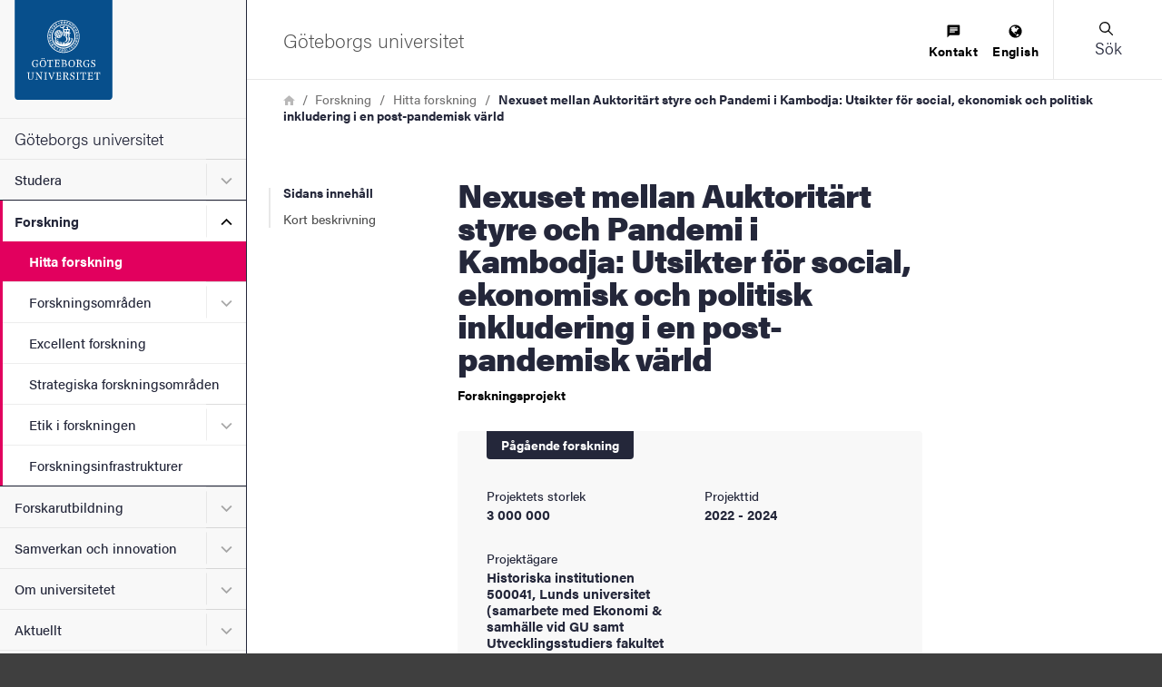

--- FILE ---
content_type: text/html; charset=UTF-8
request_url: https://www.gu.se/forskning/nexuset-mellan-auktoritart-styre-och-pandemi-i-kambodja-utsikter-for-social-ekonomisk-och-politisk-inkludering-i-en-post-pandemisk-varld
body_size: 44359
content:




<!DOCTYPE html>
<html lang="sv" dir="ltr" class="external-theme" prefix="og: https://ogp.me/ns#">
  <head>
    <script type="text/javascript">window.rsConf = {general: {usePost: true}};</script>
    <meta charset="utf-8" />
<meta name="description" content="Genom en landsstudie av Kambodja syftar detta projekt till att undersöka effekterna av Covid-19-pandemin på framtidsutsikterna för inkluderande utveckling i auktoritära miljöer. Studien fokuserar på rupturer i den politiska utvecklingen på nationell nivå och i försörjningsmöjligheter på lokal nivå." />
<link rel="canonical" href="https://www.gu.se/forskning/nexuset-mellan-auktoritart-styre-och-pandemi-i-kambodja-utsikter-for-social-ekonomisk-och-politisk-inkludering-i-en-post-pandemisk-varld" />
<meta property="og:site_name" content="Göteborgs universitet" />
<meta property="og:type" content="article" />
<meta property="og:url" content="https://www.gu.se/forskning/nexuset-mellan-auktoritart-styre-och-pandemi-i-kambodja-utsikter-for-social-ekonomisk-och-politisk-inkludering-i-en-post-pandemisk-varld" />
<meta property="og:title" content="Nexuset mellan Auktoritärt styre och Pandemi i Kambodja: Utsikter för social, ekonomisk och politisk inkludering i en post-pandemisk värld" />
<meta property="og:description" content="Genom en landsstudie av Kambodja syftar detta projekt till att undersöka effekterna av Covid-19-pandemin på framtidsutsikterna för inkluderande utveckling i auktoritära miljöer. Studien fokuserar på rupturer i den politiska utvecklingen på nationell nivå och i försörjningsmöjligheter på lokal nivå." />
<meta name="Generator" content="Drupal 11 (https://www.drupal.org)" />
<meta name="MobileOptimized" content="width" />
<meta name="HandheldFriendly" content="true" />
<meta name="viewport" content="width=device-width, initial-scale=1.0" />
<meta name="webbyta" content="es" />
<noscript><style>form.antibot * :not(.antibot-message) { display: none !important; }</style>
</noscript><link rel="icon" href="/themes/custom/gu_basic_themes/gu_theme_base/src/images/favicons/favicon.ico" type="image/vnd.microsoft.icon" />
<link rel="alternate" hreflang="sv" href="https://www.gu.se/forskning/nexuset-mellan-auktoritart-styre-och-pandemi-i-kambodja-utsikter-for-social-ekonomisk-och-politisk-inkludering-i-en-post-pandemisk-varld" />
<link rel="alternate" hreflang="en" href="https://www.gu.se/en/research/the-authoritarianism-pandemic-nexus-in-cambodia-prospects-for-social-economic-and-political-inclusion-in-a-post-pandemic-world" />
<script src="/sites/default/files/eu_cookie_compliance/eu_cookie_compliance.script.js?0" defer></script>

    <title>Nexuset mellan Auktoritärt styre och Pandemi i Kambodja: Utsikter för social, ekonomisk och politisk inkludering i en post-pandemisk värld | Göteborgs universitet</title>
    <link rel="stylesheet" media="all" href="/sites/default/files/css/css_jRthv8Wd6Z1NB2RGMM5SlrECvvILPa1wiTxNZuLShjQ.css?delta=0&amp;language=sv&amp;theme=gu_ruby&amp;include=eJxtyEEOwyAMBMAPkfIk5JgVcuvgyJik_L499tDTSMPmyNXnSfqgJ70T_0QVUmsJs7DZS_DlOFWoM_K_LDs5UpvF574ycciFbcRS6S0pLZtRqgy2C76ydbBpGhK4paKQwiNLl_gABto6qg" />
<link rel="stylesheet" media="all" href="/sites/default/files/css/css_jBG5GPZ2CP3UotHrWXQsvjsxas0-5Jb2ndgiHK-CM0k.css?delta=1&amp;language=sv&amp;theme=gu_ruby&amp;include=eJxtyEEOwyAMBMAPkfIk5JgVcuvgyJik_L499tDTSMPmyNXnSfqgJ70T_0QVUmsJs7DZS_DlOFWoM_K_LDs5UpvF574ycciFbcRS6S0pLZtRqgy2C76ydbBpGhK4paKQwiNLl_gABto6qg" />
<link rel="stylesheet" media="print" href="/sites/default/files/css/css_KCPDQvTMXfxOKaKJ0R2pJKT-DMLW2eEEPSZBDjXL9zo.css?delta=2&amp;language=sv&amp;theme=gu_ruby&amp;include=eJxtyEEOwyAMBMAPkfIk5JgVcuvgyJik_L499tDTSMPmyNXnSfqgJ70T_0QVUmsJs7DZS_DlOFWoM_K_LDs5UpvF574ycciFbcRS6S0pLZtRqgy2C76ydbBpGhK4paKQwiNLl_gABto6qg" />
<link rel="stylesheet" media="all" href="/sites/default/files/css/css_orpyG37_oDlBF2Vjxq1PzjU0oSFnrjGoTBQ1Mfh2G-Y.css?delta=3&amp;language=sv&amp;theme=gu_ruby&amp;include=eJxtyEEOwyAMBMAPkfIk5JgVcuvgyJik_L499tDTSMPmyNXnSfqgJ70T_0QVUmsJs7DZS_DlOFWoM_K_LDs5UpvF574ycciFbcRS6S0pLZtRqgy2C76ydbBpGhK4paKQwiNLl_gABto6qg" />

    <script type="application/json" data-drupal-selector="drupal-settings-json">{"path":{"baseUrl":"\/","pathPrefix":"","currentPath":"node\/71105","currentPathIsAdmin":false,"isFront":false,"currentLanguage":"sv"},"pluralDelimiter":"\u0003","suppressDeprecationErrors":true,"gtag":{"tagId":"","consentMode":false,"otherIds":[],"events":[],"additionalConfigInfo":[]},"ajaxPageState":{"libraries":"eJxtjkEOAjEIRS9U5UgN0yEVpWVSqNrbO90YHd0A75GffOoxqd6Y9lU2YayJgP7IuGCjkFWzUHTMkPdx5DNe8fktS8h9zxpBFl1QTpYab24_2odwzVOXLs4TOgoceP5bXwZgcr7TZ8wIW7rA-wqCQ7vHlS3pndoArZRUgrHTg1eKKNQcuLIHG-ZUYDZ6AQWUa-I","theme":"gu_ruby","theme_token":null},"ajaxTrustedUrl":[],"gtm":{"tagId":null,"settings":{"data_layer":"dataLayer","include_environment":false},"tagIds":["GTM-KZ7P6DN"]},"gu_wysiwyg":{"typekitId":"zkx2sji"},"eu_cookie_compliance":{"cookie_policy_version":"1.0.0","popup_enabled":true,"popup_agreed_enabled":false,"popup_hide_agreed":false,"popup_clicking_confirmation":false,"popup_scrolling_confirmation":false,"popup_html_info":"\u003Cbutton type=\u0022button\u0022 class=\u0022eu-cookie-withdraw-tab\u0022\u003ECookie-information\u003C\/button\u003E\n\u003Cdiv role=\u0022alertdialog\u0022 aria-labelledby=\u0022popup-text\u0022  class=\u0022eu-cookie-compliance-banner eu-cookie-compliance-banner-info eu-cookie-compliance-banner--categories\u0022\u003E\n  \u003Cdiv class=\u0022popup-content info eu-cookie-compliance-content\u0022\u003E\n    \u003Cdiv id=\u0022popup-text\u0022 class=\u0022eu-cookie-compliance-message\u0022\u003E\n      \u003Ch2\u003EAnv\u00e4ndning av cookies\u003C\/h2\u003E\n\u003Cp\u003EP\u00e5 gu.se anv\u00e4nder vi kakor (cookies) f\u00f6r att webbplatsen ska fungera s\u00e5 bra som m\u00f6jligt. Genom att klicka p\u00e5 \u0022Godk\u00e4nn alla cookies\u0022 godk\u00e4nner du att vi sparar cookies. F\u00f6r vissa funktioner kr\u00e4vs s\u00e5 kallade tredjepartscookies. Dessa beh\u00f6vs f\u00f6r att bland annat inb\u00e4ddade video- och ljudklipp fr\u00e5n YouTube och SoundCloud ska kunna spelas upp. Om du v\u00e4ljer att \u0022Godk\u00e4nn n\u00f6dv\u00e4ndiga cookies\u0022 kommer vi inte att aktivera tredjepartscookies. \u003Ca href=\u0022\/om-webbplatsen\/information-om-cookies\u0022\u003EL\u00e4s mer om cookies\u003C\/a\u003E\u003C\/p\u003E\n\n          \u003C\/div\u003E\n\n          \u003Cdiv id=\u0022eu-cookie-compliance-categories\u0022 class=\u0022eu-cookie-compliance-categories\u0022\u003E\n                  \u003Cdiv class=\u0022eu-cookie-compliance-category form-item form-item--checkbox\u0022\u003E\n            \u003Cdiv\u003E\n              \u003Cinput class=\u0022form-item__input form-item__input--checkbox\u0022 type=\u0022checkbox\u0022 name=\u0022cookie-categories\u0022 id=\u0022cookie-category-necessary\u0022\n                     value=\u0022necessary\u0022\n                      checked                       disabled  \u003E\n                \u003Csvg focusable=\u0022false\u0022 aria-hidden=\u0022true\u0022 class=\u0022icon icon--checkmark\u0022\u003E\n    \u003Cuse xlink:href=\u0022#icon-checkmark\u0022\u003E\u003C\/use\u003E\n  \u003C\/svg\u003E\n              \u003Clabel for=\u0022cookie-category-necessary\u0022 class=\u0022label u-text-color-secondary u-font-weight-500 u-inline-block u-pl-150\u0022\u003EN\u00f6dv\u00e4ndiga\u003C\/label\u003E\n            \u003C\/div\u003E\n                      \u003C\/div\u003E\n                  \u003Cdiv class=\u0022eu-cookie-compliance-category form-item form-item--checkbox\u0022\u003E\n            \u003Cdiv\u003E\n              \u003Cinput class=\u0022form-item__input form-item__input--checkbox\u0022 type=\u0022checkbox\u0022 name=\u0022cookie-categories\u0022 id=\u0022cookie-category-marketing\u0022\n                     value=\u0022marketing\u0022\n                                           \u003E\n                \u003Csvg focusable=\u0022false\u0022 aria-hidden=\u0022true\u0022 class=\u0022icon icon--checkmark\u0022\u003E\n    \u003Cuse xlink:href=\u0022#icon-checkmark\u0022\u003E\u003C\/use\u003E\n  \u003C\/svg\u003E\n              \u003Clabel for=\u0022cookie-category-marketing\u0022 class=\u0022label u-text-color-secondary u-font-weight-500 u-inline-block u-pl-150\u0022\u003EMarknadsf\u00f6ring\u003C\/label\u003E\n            \u003C\/div\u003E\n                      \u003C\/div\u003E\n              \u003C\/div\u003E\n    \n    \u003Cdiv id=\u0022popup-buttons\u0022 class=\u0022eu-cookie-compliance-buttons eu-cookie-compliance-has-categories\u0022\u003E\n        \u003Cbutton type=\u0022button\u0022\n                    class=\u0022eu-cookie-compliance-agree-button agree-button\u0022\u003EGodk\u00e4nn alla cookies\u003C\/button\u003E\n                    \u003Cbutton type=\u0022button\u0022\n                    class=\u0022eu-cookie-compliance-save-preferences-button\u0022\u003EGodk\u00e4nn n\u00f6dv\u00e4ndiga cookies\u003C\/button\u003E\n            \u003C\/div\u003E\n  \u003C\/div\u003E\n\u003C\/div\u003E","use_mobile_message":false,"mobile_popup_html_info":"\u003Cbutton type=\u0022button\u0022 class=\u0022eu-cookie-withdraw-tab\u0022\u003ECookie-information\u003C\/button\u003E\n\u003Cdiv role=\u0022alertdialog\u0022 aria-labelledby=\u0022popup-text\u0022  class=\u0022eu-cookie-compliance-banner eu-cookie-compliance-banner-info eu-cookie-compliance-banner--categories\u0022\u003E\n  \u003Cdiv class=\u0022popup-content info eu-cookie-compliance-content\u0022\u003E\n    \u003Cdiv id=\u0022popup-text\u0022 class=\u0022eu-cookie-compliance-message\u0022\u003E\n      \n          \u003C\/div\u003E\n\n          \u003Cdiv id=\u0022eu-cookie-compliance-categories\u0022 class=\u0022eu-cookie-compliance-categories\u0022\u003E\n                  \u003Cdiv class=\u0022eu-cookie-compliance-category form-item form-item--checkbox\u0022\u003E\n            \u003Cdiv\u003E\n              \u003Cinput class=\u0022form-item__input form-item__input--checkbox\u0022 type=\u0022checkbox\u0022 name=\u0022cookie-categories\u0022 id=\u0022cookie-category-necessary\u0022\n                     value=\u0022necessary\u0022\n                      checked                       disabled  \u003E\n                \u003Csvg focusable=\u0022false\u0022 aria-hidden=\u0022true\u0022 class=\u0022icon icon--checkmark\u0022\u003E\n    \u003Cuse xlink:href=\u0022#icon-checkmark\u0022\u003E\u003C\/use\u003E\n  \u003C\/svg\u003E\n              \u003Clabel for=\u0022cookie-category-necessary\u0022 class=\u0022label u-text-color-secondary u-font-weight-500 u-inline-block u-pl-150\u0022\u003EN\u00f6dv\u00e4ndiga\u003C\/label\u003E\n            \u003C\/div\u003E\n                      \u003C\/div\u003E\n                  \u003Cdiv class=\u0022eu-cookie-compliance-category form-item form-item--checkbox\u0022\u003E\n            \u003Cdiv\u003E\n              \u003Cinput class=\u0022form-item__input form-item__input--checkbox\u0022 type=\u0022checkbox\u0022 name=\u0022cookie-categories\u0022 id=\u0022cookie-category-marketing\u0022\n                     value=\u0022marketing\u0022\n                                           \u003E\n                \u003Csvg focusable=\u0022false\u0022 aria-hidden=\u0022true\u0022 class=\u0022icon icon--checkmark\u0022\u003E\n    \u003Cuse xlink:href=\u0022#icon-checkmark\u0022\u003E\u003C\/use\u003E\n  \u003C\/svg\u003E\n              \u003Clabel for=\u0022cookie-category-marketing\u0022 class=\u0022label u-text-color-secondary u-font-weight-500 u-inline-block u-pl-150\u0022\u003EMarknadsf\u00f6ring\u003C\/label\u003E\n            \u003C\/div\u003E\n                      \u003C\/div\u003E\n              \u003C\/div\u003E\n    \n    \u003Cdiv id=\u0022popup-buttons\u0022 class=\u0022eu-cookie-compliance-buttons eu-cookie-compliance-has-categories\u0022\u003E\n        \u003Cbutton type=\u0022button\u0022\n                    class=\u0022eu-cookie-compliance-agree-button agree-button\u0022\u003EGodk\u00e4nn alla cookies\u003C\/button\u003E\n                    \u003Cbutton type=\u0022button\u0022\n                    class=\u0022eu-cookie-compliance-save-preferences-button\u0022\u003EGodk\u00e4nn n\u00f6dv\u00e4ndiga cookies\u003C\/button\u003E\n            \u003C\/div\u003E\n  \u003C\/div\u003E\n\u003C\/div\u003E","mobile_breakpoint":768,"popup_html_agreed":false,"popup_use_bare_css":true,"popup_height":"auto","popup_width":"100%","popup_delay":300,"popup_link":"\/om-webbplatsen\/information-om-cookies","popup_link_new_window":false,"popup_position":false,"fixed_top_position":true,"popup_language":"sv","store_consent":false,"better_support_for_screen_readers":true,"cookie_name":"","reload_page":false,"domain":"","domain_all_sites":false,"popup_eu_only":false,"popup_eu_only_js":false,"cookie_lifetime":100,"cookie_session":0,"set_cookie_session_zero_on_disagree":0,"disagree_do_not_show_popup":false,"method":"categories","automatic_cookies_removal":true,"allowed_cookies":"analytics:nmstat","withdraw_markup":"\u003Cbutton type=\u0022button\u0022 class=\u0022eu-cookie-withdraw-tab\u0022\u003ECookie-information\u003C\/button\u003E\n\u003Cdiv aria-labelledby=\u0022popup-text\u0022 class=\u0022eu-cookie-withdraw-banner\u0022\u003E\n  \u003Cdiv class=\u0022popup-content info eu-cookie-compliance-content\u0022\u003E\n    \u003Cdiv id=\u0022popup-text\u0022 class=\u0022eu-cookie-compliance-message\u0022 role=\u0022document\u0022\u003E\n      \u003Ch2\u003EVi anv\u00e4nder cookies p\u00e5 denna webbplats f\u00f6r att f\u00f6rb\u00e4ttra din anv\u00e4ndarupplevelse.\u003C\/h2\u003E\n\u003Cp\u003EDu har gett ditt samtycke f\u00f6r oss att st\u00e4lla in cookies.\u003C\/p\u003E\n\n    \u003C\/div\u003E\n    \u003Cdiv id=\u0022popup-buttons\u0022 class=\u0022eu-cookie-compliance-buttons\u0022\u003E\n      \u003Cbutton type=\u0022button\u0022 class=\u0022eu-cookie-withdraw-button \u0022\u003E\u00c5terkalla samtycke\u003C\/button\u003E\n    \u003C\/div\u003E\n  \u003C\/div\u003E\n\u003C\/div\u003E","withdraw_enabled":true,"reload_options":0,"reload_routes_list":"","withdraw_button_on_info_popup":true,"cookie_categories":["necessary","marketing"],"cookie_categories_details":{"necessary":{"uuid":"495a4d59-baab-468e-a005-3519536d3828","langcode":"sv","status":true,"dependencies":[],"id":"necessary","label":"N\u00f6dv\u00e4ndiga","description":"","checkbox_default_state":"required","weight":-9},"marketing":{"uuid":"1b2fe02a-3370-4722-90b0-0823567ae44b","langcode":"sv","status":true,"dependencies":[],"id":"marketing","label":"Marknadsf\u00f6ring","description":"","checkbox_default_state":"unchecked","weight":-7}},"enable_save_preferences_button":true,"cookie_value_disagreed":"0","cookie_value_agreed_show_thank_you":"1","cookie_value_agreed":"2","containing_element":"footer","settings_tab_enabled":true,"olivero_primary_button_classes":"","olivero_secondary_button_classes":"","close_button_action":"close_banner","open_by_default":true,"modules_allow_popup":true,"hide_the_banner":false,"geoip_match":true,"unverified_scripts":["\/sites\/default\/files\/google_tag\/primary\/google_tag.script.js"]},"sitewideAlert":{"refreshInterval":600000,"automaticRefresh":false},"user":{"uid":0,"permissionsHash":"86750ea57aa80d6859b287a46ea116d8c5079336a41c4dba144104c534805641"}}</script>
<script src="/sites/default/files/js/js_1gI0TsbW07E2-AZsI6-mKiTezvt5L-sjuiWZUYJPHas.js?scope=header&amp;delta=0&amp;language=sv&amp;theme=gu_ruby&amp;include=eJxtiVEOwjAMQy_UkSNVoVghkLZTmwK7PesP0iZ-bL9njJhqfSr2yqsplwTCHxmkVjFEZyHZ48wXfvDnKHOQEfMwV9Mig41OPP82rhtxcn1h6b7NZ-oObulOvxW6Ot56Q2RDc9Ki_gVLBUnu"></script>
<script src="/modules/contrib/google_tag/js/gtag.js?t7io7m"></script>
<script src="/modules/contrib/google_tag/js/gtm.js?t7io7m"></script>

    <link rel="preconnect" href="https://use.typekit.net">
    <link rel="dns-prefetch" href="https://use.typekit.net">
    <link rel="preload" href="https://use.typekit.net/zkx2sji.css" as="style">
    <link rel="stylesheet" href="https://use.typekit.net/zkx2sji.css">
    <link rel="apple-touch-icon" sizes="180x180" href="/themes/custom/gu_theme_ruby/dist/images/favicons/apple-touch-icon.png">
    <link rel="icon" type="image/png" sizes="32x32" href="/themes/custom/gu_theme_ruby/dist/images/favicons/favicon-32x32.png">
    <link rel="icon" type="image/png" sizes="16x16" href="/themes/custom/gu_theme_ruby/dist/images/favicons/favicon-16x16.png">
    <link rel="mask-icon" href="/themes/custom/gu_theme_ruby/dist/images/favicons/safari-pinned-tab.svg" color="#084d87">
    <link rel="shortcut icon" href="/themes/custom/gu_theme_ruby/dist/images/favicons/favicon.ico">
    <meta name="msapplication-TileColor" content="#da532c">
    <meta name="theme-color" content="#ffffff">
  </head>
  <body class="body js-body no-js page-node-type-research-project page-layout--narrow">
    <noscript><iframe src="https://www.googletagmanager.com/ns.html?id=GTM-KZ7P6DN"
                  height="0" width="0" style="display:none;visibility:hidden"></iframe></noscript>

    <div class="svg-sprite">
      <svg xmlns="http://www.w3.org/2000/svg" xmlns:xlink="http://www.w3.org/1999/xlink"><symbol id="icon--close-white" viewBox="0 0 17 17" style="enable-background:new 0 0 17 17" xml:space="preserve" xmlns="http://www.w3.org/2000/svg"><style>.aast0{fill:#fff}</style><path class="aast0" d="M1.4 15.6 15.6 1.4c.4-.4 1-.4 1.4 0 .4.4.4 1 0 1.4L2.8 17c-.4.4-1 .4-1.4 0-.4-.4-.4-1.1 0-1.4z" transform="translate(-1 -1)"/><path class="aast0" d="M2.8 1.4 17 15.6c.4.4.4 1 0 1.4-.4.4-1 .4-1.4 0L1.4 2.8c-.4-.4-.4-1 0-1.4.4-.4 1-.4 1.4 0z" transform="translate(-1 -1)"/></symbol><symbol viewBox="0 0 12 11" id="icon-alert" xmlns="http://www.w3.org/2000/svg"><path style="fill:#000" d="M6.014.187a1.628 1.628 0 0 0-.873.258 2.195 2.195 0 0 0-.67.693l-.017.026L.34 8.274a.79.79 0 0 0-.075.144 2.203 2.203 0 0 0-.15.837 1.685 1.685 0 0 0 .287.918 1.576 1.576 0 0 0 .744.585 1.73 1.73 0 0 0 .593.11h8.346a2.044 2.044 0 0 0 .873-.167l.055-.025a1.532 1.532 0 0 0 .665-.633 1.685 1.685 0 0 0 .207-.8 2.128 2.128 0 0 0-.227-.976l-.022-.042L7.59 1.201a.776.776 0 0 0-.034-.061 2.183 2.183 0 0 0-.67-.695 1.607 1.607 0 0 0-.873-.258ZM6 3.135a1.229 1.229 0 0 1 .24.024c.25.053.445.191.445.425v.023l-.274 3.52c-.019.459-.795.46-.814 0-.078-.786-.28-2.815-.273-3.553.007-.228.192-.363.437-.415a1.229 1.229 0 0 1 .24-.024Zm-.037 4.821a.55.55 0 0 1 .23.034.557.557 0 0 1 .192.125.53.53 0 0 1 .155.34.58.58 0 0 1-.008.134.53.53 0 0 1-.54.441.543.543 0 0 1-.217-.05.533.533 0 0 1-.27-.282.541.541 0 0 1-.034-.121.558.558 0 0 1-.006-.126.593.593 0 0 1 .055-.191.438.438 0 0 1 .108-.15l.002-.002a.528.528 0 0 1 .333-.152z"/></symbol><symbol viewBox="0 0 64 64" id="icon-arrow-left" xmlns="http://www.w3.org/2000/svg"><path fill="#9f9f9f" stroke="#9f9f9f" stroke-miterlimit="10" d="M43 1.1 13.8 30.3l-1.4 1.4 1.4 1.4L43 62.3l1.4-1.4-29.2-29.2L44.4 2.5z"/></symbol><symbol viewBox="0 0 12 10.2" id="icon-arrow-right" xmlns="http://www.w3.org/2000/svg"><path d="M.7 4.4h8.9L6.2 1.2C6.1 1.1 6 .9 6 .7s.1-.3.2-.5c.1-.1.3-.2.5-.2s.4.1.5.2l4.6 4.4c.1.1.2.3.2.5s-.1.4-.2.5L7.2 10c-.1.1-.3.2-.5.2s-.4-.1-.5-.2c-.1-.1-.2-.3-.2-.5s.1-.3.2-.5l3.4-3.2H.7c-.2 0-.3-.1-.5-.2-.1-.1-.2-.3-.2-.5s.1-.4.2-.5c.1-.1.3-.2.5-.2z"/></symbol><symbol viewBox="0 0 24 20" style="enable-background:new 0 0 24 20" xml:space="preserve" id="icon-calendar" xmlns="http://www.w3.org/2000/svg"><path d="M21 0H3C1.3 0 0 1.4 0 3v14c0 1.6 1.3 3 3 3h18c1.7 0 3-1.4 3-3V3c0-1.6-1.3-3-3-3zM6.3 18H3c-.5 0-1-.5-1-1v-2.2h4.3V18zm0-4.2H2v-3.3h4.3v3.3zM2 9.4V5.6h4.3v3.8H2zm9.5 8.6H7.3v-3.2h4.2V18zm0-4.2H7.3v-3.3h4.2v3.3zM7.3 9.4V5.6h4.2v3.8H7.3zm9.4 8.6h-4.2v-3.2h4.2V18zm0-4.2h-4.2v-3.3h4.2v3.3zm-4.2-4.4V5.6h4.2v3.8h-4.2zM22 17c0 .5-.5 1-1 1h-3.3v-3.2H22V17zm0-3.2h-4.3v-3.3H22v3.3zm0-4.4h-4.3V5.6H22v3.8z"/></symbol><symbol viewBox="0 0 13 13" id="icon-chat" xmlns="http://www.w3.org/2000/svg"><path d="M10.1 4V2.8H2.8V4h7.3zM7.6 7.6V6.4H2.7v1.2h4.9zm-4.8-3v1.2h7.3V4.6H2.8zM11.3.4c.3 0 .6.1.8.3.2.2.3.5.3.8v7.3c0 .3-.1.6-.3.9-.2.2-.5.4-.8.4H2.8L.4 12.5V1.6c0-.3.1-.6.3-.8.2-.2.5-.3.8-.3h9.8z"/></symbol><symbol viewBox="0 0 7.2 8.4" id="icon-checkmark" xmlns="http://www.w3.org/2000/svg"><path d="M6.3.1c-.4-.2-.8 0-1 .4L3.4 4.6c-.1.4-.5.4-.7.1l-.9-1.5c-.2-.3-.7-.4-1-.2l-.5.4c-.3.2-.4.7-.2 1l2.8 3.8c.2.3.6.3.8-.1l3.4-6.8c.2-.4 0-.8-.3-1L6.3.1z"/></symbol><symbol viewBox="0 0 8.3 4.9" style="enable-background:new 0 0 8.3 4.9" xml:space="preserve" id="icon-chevron" xmlns="http://www.w3.org/2000/svg"><path d="M7.7.1c-.1-.1-.3-.1-.4 0l-3 3c-.1.1-.2.1-.3 0l-3-3C.9 0 .7 0 .6.1L.1.6C0 .7 0 .9.1.9l3 3 .4.4.5.5c.1.1.3.1.4 0l.5-.5c0-.1.2-.2.3-.3l3-3c.1-.1.1-.3 0-.4L7.7.1z"/></symbol><symbol viewBox="0 0 17 17" id="icon-close" xmlns="http://www.w3.org/2000/svg"><g transform="translate(-1 -1)" fill-rule="evenodd"><rect transform="rotate(-45 9.192 9.192)" x="-1.808" y="8.192" width="22" height="2" rx="1"/><rect transform="rotate(45 9.192 9.192)" x="-1.808" y="8.192" width="22" height="2" rx="1"/></g></symbol><symbol viewBox="0 0 22 22" style="enable-background:new 0 0 22 22" xml:space="preserve" id="icon-close-circle" xmlns="http://www.w3.org/2000/svg"><path d="M11 22C4.9 22 0 17.1 0 11S4.9 0 11 0s11 4.9 11 11-4.9 11-11 11zm0-20c-5 0-9 4-9 9s4 9 9 9 9-4 9-9-4-9-9-9z"/><path d="m12.4 11 2.3-2.3c.4-.4.4-1 0-1.4s-1-.4-1.4 0L11 9.6 8.7 7.3c-.4-.4-1-.4-1.4 0s-.4 1 0 1.4L9.6 11l-2.3 2.3c-.4.4-.4 1 0 1.4.2.2.4.3.7.3s.5-.1.7-.3l2.3-2.3 2.3 2.3c.2.2.5.3.7.3s.5-.1.7-.3c.4-.4.4-1 0-1.4L12.4 11z"/></symbol><symbol viewBox="0 0 30 30" id="icon-cogwheel" xmlns="http://www.w3.org/2000/svg"><g fill="none"><path d="M25.8 12.6h-.3c-.2-1.1-.7-2.2-1.2-3.1.9-.3 1.5-1.2 1.5-2.2 0-1.3-1-2.3-2.3-2.3-.9 0-1.7.5-2.1 1.3-1.2-.9-2.5-1.5-4-1.9.1-.3.2-.6.2-.9 0-1.3-1-2.3-2.3-2.3-1.3 0-2.3 1-2.3 2.3 0 .3.1.5.1.7-1.4.3-2.9.9-4.1 1.7-.4-.5-1.1-.9-1.8-.9-1.3 0-2.3 1-2.3 2.3 0 .8.4 1.5 1 1.9-.7 1-1.1 2.2-1.4 3.4-.6-.1-1.3.1-1.8.6-.9.9-1 2.3-.1 3.3.5.6 1.3.8 2 .7.3 1.5 1 2.8 1.8 4-.2.1-.5.2-.7.4-.9.9-1 2.3-.1 3.3.9.9 2.3 1 3.3.1.3-.3.5-.6.6-1 1.1.7 2.2 1.1 3.5 1.4-.4.8-.2 1.8.4 2.5.9.9 2.3 1 3.3.1.8-.7.9-1.8.5-2.6 1.4-.3 2.7-.8 3.8-1.6.2 1 1.2 1.8 2.3 1.8 1.3 0 2.3-1 2.3-2.3 0-1.1-.7-2-1.7-2.2.8-1.2 1.4-2.5 1.8-4h.3c1.3 0 2.3-1 2.3-2.3-.2-1.2-1.2-2.2-2.5-2.2z" fill="#FFF"/><g fill="#000"><path d="m28 12-2-.3c-.2-.7-.5-1.3-.8-2L26.3 8c.5-.7.4-1.7-.2-2.3L24.3 4c-.3-.3-.8-.5-1.3-.5-.4 0-.7.1-1 .3L20.4 5c-.6-.3-1.3-.6-2-.8l-.3-2C18 1.3 17.2.7 16.4.7h-2.5c-.9 0-1.6.6-1.7 1.5l-.3 2c-1 .2-1.5.5-2.2.8L8.1 3.8c-.3-.2-.7-.3-1-.3-.5 0-.9.2-1.3.5L4 5.8c-.6.6-.7 1.6-.2 2.3L5 9.8c-.3.6-.6 1.3-.8 2l-2 .3c-.9.1-1.5.9-1.5 1.7v2.5c0 .9.6 1.6 1.5 1.7l2 .3c.1.7.5 1.2.8 1.8L3.9 22c-.5.7-.4 1.7.2 2.3L5.9 26c.3.3.8.5 1.3.5.4 0 .7-.1 1-.3L9.9 25c.6.3 1.2.6 1.9.8l.3 2c.1.9.9 1.5 1.7 1.5h2.5c.9 0 1.6-.6 1.7-1.5l.3-2c.7-.2 1.3-.5 2-.8l1.7 1.2c.3.2.7.3 1 .3.5 0 .9-.2 1.3-.5l1.8-1.8c.6-.6.7-1.6.2-2.3l-1.2-1.7c.3-.6.6-1.3.8-2l2-.3c.9-.1 1.5-.9 1.5-1.7v-2.5c0-.8-.6-1.6-1.4-1.7zm-.2 4.2c0 .1-.1.1-.1.2l-2.5.4c-.3.1-.6.3-.6.6-.2.9-.6 1.7-1 2.5-.2.3-.1.6 0 .9l1.5 2.1v.2L23.3 25h-.2L21 23.5c-.3-.2-.6-.2-.9 0-.8.5-1.6.8-2.5 1-.3.1-.5.3-.6.6l-.4 2.5c0 .1-.1.1-.2.1h-2.5c-.1 0-.1-.1-.2-.1l-.4-2.5c-.1-.3-.3-.6-.6-.6-.9-.2-1.7-.6-2.5-1-.1-.1-.3-.1-.4-.1-.2 0-.3 0-.5.1l-2 1.5h-.2l-1.8-1.8c-.1-.1-.1-.1 0-.2l1.5-2.1c.2-.3.2-.6 0-.9-.5-.8-.8-1.6-1.1-2.5-.1-.3-.3-.5-.6-.6l-2.5-.4c-.1 0-.1-.1-.1-.2v-2.5c0-.1.1-.1.1-.2l2.5-.4c.3-.1.6-.3.7-.6.2-.9.6-1.7 1-2.5.2-.3.1-.6 0-.9L5.2 7.1v-.2L7 5.1h.2l2.1 1.5c.3.2.6.2.9 0 .8-.5 1.6-.8 2.5-1.1.3-.1.5-.3.6-.6l.4-2.5c0-.1.1-.1.2-.1h2.5c.1 0 .1.1.2.1l.4 2.5c.1.3.3.6.6.7.9.2 1.8.6 2.6 1.1.3.2.6.1.9 0l2.1-1.5h.2L25.2 7c.1.1.1.1 0 .2l-1.5 2.1c-.2.3-.2.6 0 .9.5.8.8 1.6 1 2.5.1.3.3.5.6.6l2.5.4c.1 0 .1.1.1.2l-.1 2.3z"/><path d="M15.1 8.8c-3.4 0-6.2 2.8-6.2 6.2 0 3.4 2.8 6.2 6.2 6.2 3.4 0 6.2-2.8 6.2-6.2 0-3.4-2.8-6.2-6.2-6.2zm0 10.8c-2.5 0-4.6-2-4.6-4.6 0-2.6 2-4.6 4.6-4.6 2.6 0 4.6 2 4.6 4.6 0 2.6-2.1 4.6-4.6 4.6z"/></g></g></symbol><symbol viewBox="0 0 576 512" id="icon-contact-card" xmlns="http://www.w3.org/2000/svg"><!--!Font Awesome Free 6.5.1 by @fontawesome - https://fontawesome.com License - https://fontawesome.com/license/free Copyright 2024 Fonticons, Inc.--><path d="M512 80c8.8 0 16 7.2 16 16v320c0 8.8-7.2 16-16 16H64c-8.8 0-16-7.2-16-16V96c0-8.8 7.2-16 16-16h448zM64 32C28.7 32 0 60.7 0 96v320c0 35.3 28.7 64 64 64h448c35.3 0 64-28.7 64-64V96c0-35.3-28.7-64-64-64H64zm144 224a64 64 0 1 0 0-128 64 64 0 1 0 0 128zm-32 32c-44.2 0-80 35.8-80 80 0 8.8 7.2 16 16 16h192c8.8 0 16-7.2 16-16 0-44.2-35.8-80-80-80h-64zm200-144c-13.3 0-24 10.7-24 24s10.7 24 24 24h80c13.3 0 24-10.7 24-24s-10.7-24-24-24h-80zm0 96c-13.3 0-24 10.7-24 24s10.7 24 24 24h80c13.3 0 24-10.7 24-24s-10.7-24-24-24h-80z"/></symbol><symbol id="icon-document" xml:space="preserve" viewBox="0 0 512 515.3" xmlns="http://www.w3.org/2000/svg"><defs><linearGradient id="amlinear-gradient" x1="337.17" y1="109.19" x2="440.5" y2="5.87"><stop offset=".18" stop-color="#fff"/><stop offset=".99" stop-color="#000001"/></linearGradient></defs><style>.amshadow{filter:drop-shadow(.01px 7px 6px #000)}</style><path class="amcls-1 amshadow" fill="#fff" stroke="#000" stroke-miterlimit="10" stroke-width="5" d="M435.85 155.61v328.03H75.77V11.51h213.95c55.93 0 45.63 101.21 45.63 101.21s100.5-5.66 100.5 42.89Z"/><path class="amcls-2" fill="url(#amlinear-gradient)" stroke="#000" stroke-miterlimit="10" stroke-width="5" d="M314.6 20.79 425.98 133.1s9.86 7.47 9.86 22.54c0-48.56-100.5-42.89-100.5-42.89s10.3-101.21-45.63-101.21c0 0 14.77-.86 24.88 9.25Z"/><path class="amcls-3 amshadow" fill="#fff" stroke="#000" stroke-miterlimit="10" stroke-width="5" d="M314.6 20.79 425.98 133.1s9.86 7.47 9.86 22.54c0-48.56-100.5-42.89-100.5-42.89s10.3-101.21-45.63-101.21c0 0 14.77-.86 24.88 9.25Z"/></symbol><symbol viewBox="0 0 10.2 14.5" style="enable-background:new 0 0 10.2 14.5" xml:space="preserve" id="icon-download" xmlns="http://www.w3.org/2000/svg"><path d="M5.8.7v8.9L9 6.2c.1-.1.3-.2.5-.2s.3.1.5.2c.1.1.2.3.2.5s-.1.4-.2.5l-4.4 4.6c-.1.1-.3.2-.5.2s-.4-.1-.5-.2L.2 7.2c-.1-.1-.2-.3-.2-.5s.1-.4.2-.5c.1-.1.3-.2.5-.2s.3.1.5.2l3.2 3.4V.7c0-.2.1-.3.2-.5.1-.1.3-.2.5-.2s.4.1.5.2.2.3.2.5zM10.2 14c0 .3-.2.5-.5.5H.5c-.3 0-.5-.3-.5-.5v-.4c0-.3.2-.6.5-.6h9.2c.3 0 .5.2.5.5v.5z"/></symbol><symbol viewBox="0 0 12 14" id="icon-ear" xmlns="http://www.w3.org/2000/svg"><path d="M5.7 5.2c0-.3.1-.6.2-.8s.3-.4.6-.6c.2-.1.5-.2.8-.2s.6.1.8.2c.2.1.4.3.6.6.1.2.2.5.2.8 0 .3-.1.6-.2.8-.1.2-.3.4-.6.6-.2.1-.5.2-.8.2s-.6-.1-.8-.2c-.2-.1-.4-.3-.6-.6-.1-.2-.2-.5-.2-.8zM3.2 1.1C2.7 1.6 2.3 2.3 2 3c-.3.7-.4 1.5-.4 2.3 0 .8.1 1.5.4 2.3.3.7.7 1.3 1.2 1.9l-.9.9C1.7 9.8 1.1 9 .8 8.2.4 7.3.2 6.4.2 5.4c0-1 .2-1.9.6-2.8.4-.8.9-1.6 1.5-2.2l.9.7zm6 11.2c.4 0 .6-.1.9-.4.2-.3.4-.6.4-.9h1.3c0 .5-.1.9-.3 1.3-.2.4-.5.7-.9.9-.4.2-.8.3-1.3.3-.4 0-.8-.1-1.1-.2-.4-.2-.8-.5-1.1-.9-.3-.4-.5-.8-.7-1.4-.1-.3-.2-.5-.4-.8-.1-.2-.4-.3-.7-.6-.4-.3-.7-.5-.9-.8-.4-.4-.7-.8-.9-1.3-.5-.8-.7-1.7-.7-2.5s.2-1.6.6-2.3c.4-.7.9-1.2 1.6-1.6C5.7.7 6.5.5 7.3.5c.8 0 1.6.2 2.3.6.7.4 1.2.9 1.6 1.6.4.7.6 1.4.6 2.3h-1.3c0-.6-.1-1.1-.4-1.6-.3-.5-.7-.9-1.2-1.2-.5-.3-1-.4-1.6-.4-.6 0-1.1.1-1.6.4-.5.3-.9.7-1.2 1.2-.3.5-.4 1-.4 1.6 0 .3 0 .6.1.9.1.3.2.7.4.9.2.4.5.7.7 1 .2.1.4.4.8.6.4.3.7.6.9.8.3.3.5.7.7 1.2.2.4.3.8.5 1 .1.2.3.3.6.5.1.4.3.4.4.4z"/></symbol><symbol viewBox="0 0 31 21" style="enable-background:new 0 0 31 21" xml:space="preserve" id="icon-external-link" xmlns="http://www.w3.org/2000/svg"><defs><path id="apa" d="M23.4 3.3c.3 0 .5.1.7.3l6.6 6.3c.2.2.3.4.3.7 0 .3-.1.5-.3.7l-6.6 6.3c-.2.2-.4.3-.7.3-.3 0-.5-.1-.7-.3-.2-.2-.3-.4-.3-.7s.1-.5.3-.7l4.8-4.6H11.1c-.2 0-.5-.1-.7-.3-.2-.2-.3-.4-.3-.6 0-.3.1-.5.3-.7.2-.2.4-.3.7-.3h16.5L22.8 5c-.2-.2-.3-.4-.3-.7 0-.3.1-.5.3-.7.1-.2.3-.3.6-.3zM15.2 0c2.2 0 4 1.8 4 4v1.8c0 .6-.5 1-1 1s-1-.4-1-1V4c0-1.1-.9-2-2-2H4c-1.1 0-1.9.8-2 1.8V17c0 1 .8 1.9 1.9 2H15.2c1 0 1.9-.8 2-1.8V15.3c0-.5.5-1 1-1s.9.4 1 .9V17c0 2.1-1.7 3.9-3.8 4H4c-2.1 0-3.9-1.7-4-3.8V4C0 1.9 1.7.1 3.8 0H15.2z"/></defs><use xlink:href="#apa" style="overflow:visible"/></symbol><symbol viewBox="0 0 8 16" id="icon-facebook" xmlns="http://www.w3.org/2000/svg"><path d="M5 16V8h3V6H5V4c.192-.78.413-1.343 2-1h1V0c-.25.074-1.112 0-2 0-2.205 0-3.633 1.329-4 4v2H0v2h2v8" fill-rule="evenodd"/></symbol><symbol viewBox="0 0 211.3 264.6" style="enable-background:new 0 0 211.3 264.6" xml:space="preserve" id="icon-file" xmlns="http://www.w3.org/2000/svg"><path d="M0 132V25.4c0-3.6.4-7.1 1.7-10.4C4.2 8.4 9 4.2 15.5 1.7 18.7.5 22 0 25.4 0H137c.8 0 1.3.2 1.8.8 1.6 1.6 3.3 3.2 4.9 4.8l36.6 36.9c10.1 10.1 20.2 20.3 30.3 30.4.5.5.7.9.7 1.6v164.7c0 4.5-.7 8.9-2.8 12.9-3.1 5.8-8 9.3-14.2 11.3-2.7.9-5.6 1.2-8.4 1.2H25.3c-4.5 0-8.9-.7-13-2.9-5.6-3-9.1-7.8-11-13.8-.9-2.8-1.3-5.7-1.3-8.7V132zM134.1 9.7H25.9c-1.8 0-3.7.2-5.5.6-4.3 1-7.6 3.5-9.4 7.7-1 2.3-1.2 4.8-1.2 7.3V239c0 1.6.2 3.3.6 4.8 1.1 4.5 3.5 7.9 7.9 9.7 2.4 1 4.8 1.2 7.4 1.2h159.9c1.3 0 2.7-.1 4-.3 4.3-.7 7.9-2.6 10.1-6.5 1.6-2.7 2-5.7 2-8.8V78.2c0-1.2 0-1.2-1.2-1.2h-40.3c-1.9 0-3.9-.1-5.8-.3-5.4-.7-10-3-13.6-7.1-4.4-5-6.4-11-6.4-17.6V10.8c-.3-.3-.3-.6-.3-1.1zm9.7 9.9c0 .4-.1.6-.1.9v31.8c0 3.8 1 7.3 3.4 10.3 2.7 3.3 6.4 4.7 10.6 4.8 11 .1 22.1 0 33.1.1.1 0 .2 0 .5-.1-15.8-16-31.5-31.8-47.5-47.8z"/></symbol><symbol viewBox="0 0 16.2 10.3" xml:space="preserve" id="icon-focal-point" xmlns="http://www.w3.org/2000/svg"><path d="M1.3 1.7c0-.2.1-.3.3-.3h2.1c.2 0 .3-.1.3-.3V.5c0-.2-.2-.3-.3-.3H.5C.3.2.2.3.2.5v3.3c0 .2.1.3.3.3H1c.2 0 .3-.1.3-.3V1.7zM1.7 9c-.2 0-.3-.1-.3-.3V6.6c0-.2-.1-.3-.3-.3H.5c-.2 0-.3.2-.3.3v3.2c0 .2.1.3.3.3h3.3c.2 0 .3-.1.3-.3v-.5c0-.2-.1-.3-.3-.3H1.7zM15 8.6c0 .2-.1.3-.3.3h-2.1c-.2 0-.3.1-.3.3v.6c0 .2.1.3.3.3h3.2c.2 0 .3-.1.3-.3V6.5c0-.2-.1-.3-.3-.3h-.5c-.2 0-.3.1-.3.3v2.1zm-.4-7.3c.2 0 .3.1.3.3v2.1c0 .2.1.3.3.3h.6c.2 0 .3-.1.3-.3V.5c0-.2-.1-.3-.3-.3h-3.3c-.2 0-.3.1-.3.3V1c0 .2.1.3.3.3h2.1zM8.1 7.2c-1.1 0-2-.9-2-2s.9-2 2-2 2 .9 2 2-.9 2-2 2zm0-3.1c-.6 0-1.1.5-1.1 1.1s.5 1.1 1.1 1.1 1.1-.5 1.1-1.1-.5-1.1-1.1-1.1z" style="fill:#fff;stroke:#000;stroke-width:.25;stroke-miterlimit:10"/></symbol><symbol viewBox="0 0 14 14" id="icon-globe" xmlns="http://www.w3.org/2000/svg"><path d="M7 .4c3.7 0 6.6 3 6.6 6.6s-3 6.6-6.6 6.6C3.3 13.6.4 10.6.4 7S3.3.4 7 .4zm2.6 4.5zm0 0h.2c.1-.1 0-.1-.1-.1s-.3 0-.4.1c-.1 0-.1.1-.2.1 0 0 0-.2.1-.2.1-.1.1-.1.2-.1.1-.1.3-.1.5-.1.1 0 .3 0 .4.1l.2-.2c.1 0 .2 0 .3-.1v-.2c-.1 0-.2-.1-.2-.2l-.1.1c0-.1-.2 0-.2-.1-.2-.1-.2-.2-.2-.3 0-.1-.1-.1-.2-.2 0-.1-.1-.2-.1-.2-.1 0-.1.2-.2.2s-.1 0-.2.1h-.1c.2-.1-.1-.1-.1-.1.1 0 .1-.2 0-.2 0-.1-.3-.1-.3-.2-.1-.1-.5-.1-.6-.1-.1.1 0 .2 0 .3 0 .1-.1.1-.1.2s.3.1.2.3c0 .1-.2.1-.3.2-.1.1 0 .2.1.3.1.1-.1.1-.1.2-.1.1-.3-.1-.3-.3 0-.1 0-.2-.1-.3h-.3c-.1-.1-.2-.2-.4-.2-.2-.1-.3-.1-.5 0 .1 0 0-.3-.2-.2v-.3c0-.1.1-.1.1-.2 0 0 .2-.2.1-.2.1 0 .3 0 .4-.1.1-.1.1-.2.2-.3.1-.1.3 0 .4 0 .2 0 .2-.2.1-.3.1 0 0-.2 0-.2-.1 0-.4.1-.2.1 0 0-.2.4-.4.2L6.9 2c-.1 0-.1.1-.1.1 0-.1-.2-.2-.3-.2.1-.1 0-.2-.1-.2s-.3-.1-.3 0c-.2.2.2.2.3.3l.1.1c-.1 0-.2.1-.2.1-.1.1.1.2 0 .2-.1-.1-.1-.2-.1-.3.1.1-.3 0-.3 0-.1 0-.3.1-.4 0v-.2l-.2-.2c-.3.1-.6.2-.8.4h.1c.1 0 .1-.1.2-.1s.3-.1.4-.1l.2.2h-.3c-.1 0-.2 0-.2.1 0 0 .1.1 0 .2-.1-.1-.2-.2-.4-.2h-.2c-.8.5-1.5 1.1-2 1.9l.1.1c.1 0 0 .3.2.1.1 0 .1.1 0 .2l.4.2c.1.1.2.1.2.2s0 .1-.1.2c0 0-.1-.1-.2-.1 0 0 0 .3.1.3-.1 0-.1.5-.1.6 0 .1.1.5.2.5-.1 0 .2.4.2.4.1.1.2.1.3.2.1.1.1.3.2.4 0 .1.2.2.2.4 0 .1.2.1.3.2 0 .1 0 .2.1.2 0-.2-.1-.4-.2-.5-.1-.1-.1-.2-.1-.3 0-.1-.1-.2-.1-.3l.2.1c-.1.2.3.5.4.6 0 0 .2.3.1.3.1 0 .3.2.3.3.1.1.1.3.1.4.1.2.3.3.4.3.1.1.2.1.3.2.2.1.2 0 .4 0s.3.2.4.3c.1.1.4.1.5.1l.2.4.3.3s.1 0 .1-.1c0 .1.1.3.2.3s.1-.2.1-.3c-.2.1-.3 0-.4-.2 0 0-.2-.3 0-.3s.1-.1 0-.3c0-.1-.1-.2-.2-.3-.1.1-.2.1-.3 0v.1H7c0-.1 0-.2.1-.3 0-.2.3-.5 0-.4-.1 0-.2.1-.2.2s0 .2-.1.3h-.4c-.2-.1-.3-.4-.3-.6 0-.2.1-.4 0-.7.1 0 .1-.1.2-.2.1 0 .1 0 .1-.1 0 0-.1 0-.1-.1.1.1.4-.1.5 0 .1.1.1.1.2 0 0 0-.1-.1 0-.2 0 .1.1.2.3.1.1.1.2 0 .3.1.1.1.1.2.2 0 .1.1.1.1.1.2s.1.3.2.4c.2.1.1-.2.1-.3v-.3c-.3-.1-.2-.3 0-.4 0 0 .2-.1.3-.2.1-.1.2-.2.1-.3 0 0 .1 0 .1-.1l-.1-.1c.1 0 .1-.1 0-.1.1-.1 0-.1.1-.2.1.1.3 0 .2-.1.1-.1.3-.1.3-.2.1 0 0-.1.1-.2s.2-.1.2-.1.2-.1.1-.1c.1 0 .4-.1.2-.3 0 0-.1-.1-.2-.1zM8.4 6.4zM6.2 7.5zm1 2.2zm-4-3.4zM3 5.2zm3.9-3.1zm.6-.1zm1.7 1.4zm1.4.5zM9.2 5zm-.9 5.4c0-.1-.1-.1 0 0-.1-.1-.1-.1 0 0zm-.1-.1c0 .2 0 .4.1.6 0 .1 0 .3-.1.4l-.3.3c0 .1 0 .2.1.2 0 .1-.1.2-.1.4v.1c1.2-.2 2.2-.8 3-1.6-.1-.1-.1 0-.2-.1-.1 0-.1-.1-.2-.1 0-.2-.2-.2-.3-.3-.1-.1-.2-.2-.3-.1l-.2.1c-.1-.1-.2-.1-.3-.2-.1 0-.2-.2-.4-.1v.1c0-.1.1-.1 0-.2s-.3.1-.4.1c-.1 0-.1.1-.1.1 0 .1-.1.1-.1.2 0 .2-.1.2-.2.1zm.8-.1s0 .1 0 0c0 .1 0 0 0 0z"/></symbol><symbol viewBox="0 0 12 10" id="icon-home" xmlns="http://www.w3.org/2000/svg"><path d="M4.788 10H1.803V5.29H0L6 0l6 5.29h-1.803V10H7.212V6.474H4.788z" fill-rule="evenodd"/></symbol><symbol viewBox="0 0 169.1 169.1" id="icon-instagram" xmlns="http://www.w3.org/2000/svg"><path d="M122.4 0H46.7C20.9 0 0 20.9 0 46.7v75.8c0 25.7 20.9 46.7 46.7 46.7h75.8c25.7 0 46.7-20.9 46.7-46.7V46.7C169.1 20.9 148.1 0 122.4 0zm31.7 122.4c0 17.5-14.2 31.7-31.7 31.7H46.7c-17.5 0-31.7-14.2-31.7-31.7V46.7C15 29.2 29.2 15 46.7 15h75.8c17.5 0 31.7 14.2 31.7 31.7l-.1 75.7z"/><path d="M84.5 41C60.5 41 41 60.5 41 84.5s19.5 43.6 43.6 43.6 43.6-19.5 43.6-43.6c-.1-24-19.6-43.5-43.7-43.5zm0 72.1c-15.7 0-28.6-12.8-28.6-28.6C56 68.8 68.8 56 84.5 56s28.6 12.8 28.6 28.6c0 15.7-12.8 28.5-28.6 28.5zM129.9 28.3c-2.9 0-5.7 1.2-7.8 3.2-2.1 2-3.2 4.9-3.2 7.8 0 2.9 1.2 5.7 3.2 7.8 2 2 4.9 3.2 7.8 3.2 2.9 0 5.7-1.2 7.8-3.2 2.1-2 3.2-4.9 3.2-7.8 0-2.9-1.2-5.7-3.2-7.8-2-2.1-4.9-3.2-7.8-3.2z"/></symbol><symbol viewBox="0 0 478.2 456.9" style="enable-background:new 0 0 478.2 456.9" xml:space="preserve" id="icon-linkedin" xmlns="http://www.w3.org/2000/svg"><path d="M478.2 280.2v176.7H375.6v-165c0-41.5-14.8-69.7-51.9-69.7-28.4 0-45.1 19.1-52.6 37.5-2.7 6.6-3.5 15.9-3.5 25v172.2H165.2s1.4-279.3 0-308.3h102.4v43.7c-.1.4-.4.7-.6 1.1h.6v-1.1c13.7-21 37.9-50.9 92.4-50.9 67.7 0 118.2 44 118.2 138.8zM58 0C23 0 0 23 0 53.3c0 29.5 22.3 53.3 56.7 53.3h.6c35.8 0 58-23.8 58-53.3C114.6 23 93.1 0 58 0zM6.1 456.9h102.5V148.6H6.1v308.3z"/></symbol><symbol viewBox="0 0 512 512" id="icon-media" xmlns="http://www.w3.org/2000/svg"><!--!Font Awesome Free 6.5.1 by @fontawesome - https://fontawesome.com License - https://fontawesome.com/license/free Copyright 2024 Fonticons, Inc.--><path d="M448 80c8.8 0 16 7.2 16 16v319.8l-5-6.5-136-176c-4.5-5.9-11.6-9.3-19-9.3s-14.4 3.4-19 9.3l-83 107.4-30.5-42.7c-4.5-6.3-11.7-10-19.5-10s-15 3.7-19.5 10.1l-80 112-4.5 6.2V96c0-8.8 7.2-16 16-16h384zM64 32C28.7 32 0 60.7 0 96v320c0 35.3 28.7 64 64 64h384c35.3 0 64-28.7 64-64V96c0-35.3-28.7-64-64-64H64zm80 192a48 48 0 1 0 0-96 48 48 0 1 0 0 96z"/></symbol><symbol viewBox="0 0 24 16" id="icon-menu" xmlns="http://www.w3.org/2000/svg"><g fill-rule="evenodd"><rect width="24" height="2" rx="1"/><rect y="7" width="24" height="2" rx="1"/><rect y="14" width="24" height="2" rx="1"/></g></symbol><symbol viewBox="0 0 16 16" id="icon-move" xmlns="http://www.w3.org/2000/svg"><path fill="#787878" d="m14.904 7.753-2.373-2.372c-.291-.292-.529-.193-.529.22V7h-3V4H10.4c.414 0 .512-.239.221-.53L8.25 1.098a.354.354 0 0 0-.497 0L5.381 3.47c-.292.292-.193.53.22.53H7v3H4V5.631c0-.413-.239-.511-.53-.22L1.098 7.783a.35.35 0 0 0 0 .494l2.372 2.372c.291.292.53.192.53-.219V9h3v3H5.6c-.413 0-.511.238-.22.529l2.374 2.373a.35.35 0 0 0 .495 0l2.373-2.373c.29-.291.19-.529-.222-.529H9.002V9h3v1.4c0 .412.238.511.529.219l2.373-2.371a.35.35 0 0 0 0-.495z"/></symbol><symbol viewBox="0 0 211.3 264.6" style="enable-background:new 0 0 211.3 264.6" xml:space="preserve" id="icon-pdf" xmlns="http://www.w3.org/2000/svg"><path d="M107.4 95.7c-.1 7.8-1.8 15.4-4.4 22.7-1 2.9-2.2 5.8-3.3 8.7-.1.3-.1.7 0 1 4.4 8.3 9.5 16.1 16.3 22.7 3.1 3 6.4 5.8 9.9 8.3.3.2.8.3 1.1.2 4.8-.8 9.6-1.9 14.4-2.5 8.2-1 16.4-.8 24.3 2 4 1.4 7.6 3.5 10.7 6.4.9.9 1.8 1.9 2.4 3 2.3 3.8 1.3 8-2.3 10.4-2.2 1.5-4.6 2.2-7.2 2.7-5.4 1.1-10.7.8-16-.1-10.1-1.7-19.4-5.5-28-10.9-.5-.3-1-.4-1.6-.3-11.1 2.9-22.2 5.8-33.3 8.8-4.3 1.2-8.6 2.6-12.9 4-.4.1-.8.5-1 .9-3.4 7.1-7.1 14-11.7 20.5-3.5 5-7.5 9.6-12.7 13-2.6 1.7-5.3 3-8.5 3.2-8.1.4-14-7-11.8-14.8.9-3.5 2.9-6.4 5.2-9.1 4.8-5.6 10.7-9.9 17-13.7 4.7-2.9 9.7-5.2 14.8-7.3.6-.2.9-.5 1.1-1.1 4-10.1 8.1-20.2 12.1-30.4 2.1-5.3 4.2-10.5 6.3-15.8.2-.5.2-.8 0-1.3-2.8-6-5.1-12.3-6.3-18.8-1.4-7.7-1.3-15.2 1.8-22.5 1.2-2.8 2.7-5.5 4.8-7.7 2.8-2.8 6-4 9.9-2.6 1.9.7 3.3 1.9 4.5 3.5 2.3 3 3.3 6.5 3.8 10.1.4 2.6.4 4.7.6 6.8zm-12.7 43.4c-4.2 10.8-8.3 21.4-12.4 32 10.7-2.8 21.3-5.6 32.2-8.5-8.1-6.7-14.6-14.5-19.8-23.5zm-32.1 50.7c-4.8 2.4-9.1 5.2-13.1 8.6-2.7 2.3-5.3 4.8-7.2 7.9-.5.8-.9 1.8-1.1 2.8-.2 1.1.7 2.1 1.8 2 .6 0 1.2-.2 1.8-.4 1.2-.7 2.4-1.4 3.5-2.2 4.4-3.6 7.9-8 10.8-12.8 1.2-2 2.3-4 3.5-5.9zM95.4 85.5c-.3.3-.5.6-.7.9-2.2 3.3-3.4 7-3.7 11-.4 5.1.4 10 1.9 14.8l.9 2.7h.3c.8-3.3 1.8-6.6 2.5-9.9 1-4.8 1.3-9.7.6-14.6-.3-1.7-.8-3.3-1.8-4.9zm44.1 81.6c.9.4 1.8.8 2.8 1.1 7 2.7 14.1 4.4 21.6 4 1.5-.1 3.1-.4 4.7-.6-.1-.2-.1-.3-.1-.3-.2-.2-.5-.3-.7-.5-3-2.2-6.4-3.3-10.1-4-6.1-1-12.1-.7-18.2.3z"/><path d="M0 132V25.4c0-3.6.4-7.1 1.7-10.4C4.2 8.4 9 4.2 15.5 1.7 18.7.5 22 0 25.4 0H137c.8 0 1.3.2 1.8.8 1.6 1.6 3.3 3.2 4.9 4.8l36.6 36.9c10.1 10.1 20.2 20.3 30.3 30.4.5.5.7.9.7 1.6v164.7c0 4.5-.7 8.9-2.8 12.9-3.1 5.8-8 9.3-14.2 11.3-2.7.9-5.6 1.2-8.4 1.2H25.3c-4.5 0-8.9-.7-13-2.9-5.6-3-9.1-7.8-11-13.8-.9-2.8-1.3-5.7-1.3-8.7V132zM134.1 9.7H25.9c-1.8 0-3.7.2-5.5.6-4.3 1-7.6 3.5-9.4 7.7-1 2.3-1.2 4.8-1.2 7.3V239c0 1.6.2 3.3.6 4.8 1.1 4.5 3.5 7.9 7.9 9.7 2.4 1 4.8 1.2 7.4 1.2h159.9c1.3 0 2.7-.1 4-.3 4.3-.7 7.9-2.6 10.1-6.5 1.6-2.7 2-5.7 2-8.8V78.2c0-1.2 0-1.2-1.2-1.2h-40.3c-1.9 0-3.9-.1-5.8-.3-5.4-.7-10-3-13.6-7.1-4.4-5-6.4-11-6.4-17.6V10.8c-.3-.3-.3-.6-.3-1.1zm9.7 9.9c0 .4-.1.6-.1.9v31.8c0 3.8 1 7.3 3.4 10.3 2.7 3.3 6.4 4.7 10.6 4.8 11 .1 22.1 0 33.1.1.1 0 .2 0 .5-.1-15.8-16-31.5-31.8-47.5-47.8z"/></symbol><symbol id="icon-play" viewBox="0 0 37.8 31.1" style="enable-background:new 0 0 37.8 31.1" xml:space="preserve" xmlns="http://www.w3.org/2000/svg"><style>.bbst0{fill:#fff}</style><path d="M0 0h37.8v31.1H0z"/><path id="bba" class="bbst0" d="M15.6 5.7v11.6c0 .4.3.6.6.6.1 0 .3 0 .4-.1L24 12c.3-.2.3-.6.1-.9L24 11l-7.4-5.8c-.2-.2-.6-.2-.9.1 0 .1-.1.3-.1.4z"/><path class="bbst0" d="M9.8 21.8H12c1.1 0 1.8.6 1.8 1.6 0 1.1-.8 1.6-1.9 1.6h-.8v1.7H9.8v-4.9zm1.5 2.2h.6c.4 0 .7-.2.7-.6s-.3-.6-.7-.6h-.6V24zM14.6 21.8H16v3.8h2.3l-.2 1.1h-3.6v-4.9h.1zM20.6 25.7l-.3.9h-1.4l1.5-4.9h1.8l1.6 4.9h-1.5l-.3-.9h-1.4zm1.1-1c-.2-.8-.4-1.4-.5-1.9-.1.5-.3 1.2-.5 1.9h1zM25 26.7v-1.9l-1.7-3h1.6c.3.7.7 1.5.9 2 .2-.5.6-1.4.9-2h1.5l-1.7 3v1.9H25z"/></symbol><symbol viewBox="0 0 14 14" id="icon-search" xmlns="http://www.w3.org/2000/svg"><path d="M13.8 12.99 9.916 9.07A5.564 5.564 0 0 0 5.566.033 5.567 5.567 0 0 0 .001 5.599a5.564 5.564 0 0 0 5.567 5.564c1.331 0 2.55-.466 3.51-1.244l3.858 3.895a.595.595 0 0 0 .843.021.602.602 0 0 0 .022-.847zM5.567 9.966a4.343 4.343 0 0 1-3.09-1.28A4.341 4.341 0 0 1 1.196 5.6c0-1.167.454-2.265 1.28-3.087a4.343 4.343 0 0 1 3.09-1.28 4.34 4.34 0 0 1 3.091 1.28A4.341 4.341 0 0 1 9.938 5.6a4.329 4.329 0 0 1-1.28 3.087 4.343 4.343 0 0 1-3.09 1.28z"/></symbol><symbol viewBox="0 0 24 24" id="icon-twitter"><path d="M18.244 2.25h3.308l-7.227 8.26 8.502 11.24H16.17l-5.214-6.817L4.99 21.75H1.68l7.73-8.835L1.254 2.25H8.08l4.713 6.231zm-1.161 17.52h1.833L7.084 4.126H5.117z"/></symbol><symbol id="icon-user" viewBox="0 0 16.8 16.8" style="enable-background:new 0 0 16.8 16.8" xml:space="preserve" xmlns="http://www.w3.org/2000/svg"><style>.best0{fill:none}</style><path class="best0" d="M8.4 1.3c-3.9 0-7.1 3.2-7.1 7.1 0 1.5.5 2.8 1.2 4 .2-.2.4-.3.7-.4.8-.4 1.7-.7 2.6-1 .2-.1.5-.2.7-.3.4-.2.5-.7.3-1.1-1-1.5-1.4-3.2-1.2-5 .1-1.1.8-1.8 1.8-2 .6-.2 1.3-.2 1.9 0 1.1.2 1.7.8 1.9 1.9.1.7.1 1.4 0 2.1-.2 1-.5 2-1.1 2.9-.2.2-.2.4-.1.6.1.3.2.6.5.7.2.1.4.2.6.2.9.3 1.7.6 2.5 1l.6.3c.8-1.1 1.2-2.5 1.2-4 .1-3.8-3.1-7-7-7zM15.1 13.3z"/><path d="M10.1.3C9.5.2 9 .1 8.4.1 3.8.1.1 3.8.1 8.4c0 1.8.6 3.6 1.6 4.9.8 1 1.7 1.9 2.9 2.5 1.1.6 2.4.9 3.8.9s2.7-.3 3.8-.9c1.1-.6 2.1-1.4 2.9-2.5 1-1.4 1.6-3.1 1.6-4.9 0-4-2.8-7.4-6.6-8.1zm4.2 12.1-.6-.3c-.8-.4-1.7-.7-2.5-1-.2-.1-.4-.2-.6-.2-.3-.1-.5-.4-.5-.7-.1-.2 0-.4.1-.6.6-.9.9-1.9 1.1-2.9.1-.7.2-1.4 0-2.1-.2-1.1-.9-1.7-1.9-1.9-.6-.1-1.3-.1-1.9 0-1 .2-1.7 1-1.8 2-.2 1.8.2 3.5 1.2 5 .2.4.1.9-.3 1.1-.4 0-.6.1-.8.2-.9.3-1.7.6-2.6 1-.3.1-.5.3-.7.4-.8-1.1-1.2-2.5-1.2-4 0-3.9 3.2-7.1 7.1-7.1s7.1 3.2 7.1 7.1c0 1.5-.4 2.9-1.2 4z"/></symbol><symbol viewBox="0 0 121.5 85" id="icon-youtube" xmlns="http://www.w3.org/2000/svg"><path d="M118.9 13.3c-1.4-5.2-5.5-9.3-10.7-10.7C98.7 0 60.7 0 60.7 0s-38 0-47.5 2.5C8 3.9 3.9 8.1 2.5 13.3 0 22.8 0 42.5 0 42.5s0 19.8 2.5 29.2C3.9 76.9 8 81 13.2 82.4 22.8 85 60.7 85 60.7 85s38 0 47.5-2.5c5.2-1.4 9.3-5.5 10.7-10.7 2.5-9.5 2.5-29.2 2.5-29.2s.1-19.8-2.5-29.3zM48.6 60.8V24.3l31.6 18.2-31.6 18.3z"/></symbol><symbol id="logo-en" viewBox="0 0 332.3 339.6" style="enable-background:new 0 0 332.3 339.6" xml:space="preserve" xmlns="http://www.w3.org/2000/svg"><style>.bgst1{fill:#fff}</style><g id="bgPage-1"><g id="bgMobile"><path id="bgRectangle" d="M0 0h332.3v328.7c0 6-4.8 10.9-10.6 10.9h-311c-5.8 0-10.6-4.9-10.6-10.9V0z" style="fill:#074f8c"/></g></g><path class="bgst1" d="M137.2 94.3c-7.7 7.6-12.2 17.9-12.5 29.1-.5 22.8 17.3 41.8 39.6 42.4 10.9.3 21-3.8 29-11.4 7.7-7.6 12.2-17.9 12.5-29.1.5-22.8-17.3-41.8-39.6-42.4-10.9-.6-21.1 3.5-29 11.4zm27.4 67.9c-20.7-.5-37-17.9-36.7-39.1.3-10.3 4.3-19.8 11.4-26.9 7.2-7.1 16.7-10.9 26.6-10.6 20.7.5 37 17.9 36.7 39.1-.3 10.3-4.3 19.8-11.4 26.9s-16.8 10.9-26.6 10.6z"/><path class="bgst1" d="M127.3 83.7c-10.6 10.3-16.5 24.2-16.7 39.1-.8 31 23.4 56.5 53.4 57.3 30.3.5 55.3-23.9 55.8-54.6.3-14.9-5.1-29.1-15.2-39.9S181 68.7 166.4 68.5c-14.6-.6-28.4 4.9-39.1 15.2zm36.7 93.7c-28.7-.5-51.8-25-51-54.6.3-14.1 6.1-27.4 16.2-37.5 10.1-9.8 23.4-15.2 37.2-14.9 13.8.3 26.8 6.2 36.7 16.6 9.6 10.3 14.9 23.9 14.6 38-.8 29.6-24.7 53.2-53.7 52.4z"/><path class="bgst1" d="M176.3 157.3c-20.2 3.8-36.7-4.3-39.6-14.4-1.9-6.5.8-7.9 1.3-12.5-3.5 1.9-4.3-3-1.1-3.5 3.2-.5 4.8 3 3.2 7.9-2.4 6.8 1.9 9.8 2.9 9.5 0-.3.5-1.1.5-1.6-2.7-3.5-1.6-9 3.2-9.2 1.9-.3 1.9 1.4.3 1.4-3.7.5-3.5 4.6-1.9 5.2.3 0 .5 0 .8-.3 0-.8.5-2.2 1.3-1.9 2.1.5 1.3 3.3-.3 3.5-.5 1.6-1.6 4.1-1.3 5.2.3 1.1 1.1 1.4 1.6.8s.8-1.6 1.1-3c-.3-1.6.3-2.7 1.6-2.2.8.3 1.1 1.6 0 2.7 0 1.4-.8 2.7-.5 3.8 0 1.1 1.6.8 1.9.3.5-.5 1.1-4.1 1.1-4.9-.8-.8-.5-2.7 1.1-3 1.9-.3 1.3 2.4.8 3 .5 1.9-.3 4.1 0 5.2.3.8 1.9 1.1 2.4.3s-.3-2.2.3-4.1c-.5-1.6 0-2.7 1.1-2.7 2.1-.3 1.3 1.6 1.1 3 0 1.4.3 3 .8 4.1.3.8 1.6 1.1 2.1 0 .3-.5-.3-2.4-.5-3.8-.8-2.2-.3-2.7.5-2.7s1.9.3 1.6 2.4c.5 1.4.8 3 1.3 4.1.3.8 1.3 1.1 1.6 0 .3-.8-.3-1.9-1.1-3.5-1.3-1.4-.3-2.4.8-2.7.8 0 2.1.3 1.9 2.4.5 1.4.8 2.7 1.1 3.3.3.8 1.6.8 1.9.3.5-.5-.5-1.6-.8-2.7-1.1-1.1-.8-2.4.3-2.7.5 0 1.9 0 1.9 1.9.3.8.3 1.9.8 2.7.5 1.1 1.6.8 2.1-.3s-2.1-3.8-.3-4.1c1.9-.3 2.4 2.4 2.9 3 .5.5 1.1.3 1.3 0 .5-.5-.8-2.2 0-2.7 1.9-.8 1.9 1.4 3.2 1.4 6.1 0 10.6-10.1 10.1-12.8-2.1-1.1-1.3-4.3.3-4.3 4.3 0 3.5 6 .5 12.8-2.9 10-13 14.6-17.2 15.4z"/><path class="bgst1" d="M184.8 109.5c.8-3.8 1.6-5.4 1.9-9 0-.8-.5-1.6-1.1-1.6-2.1-.5-3.2-.5-4-.5 0 0-.3 0-.3-.3-.3-.5-.5-2.2-.5-3 1.3-2.7-1.1-3.8-3.2-3.8-1.3 0-2.9.5-2.9 1.6-.3 2.2 2.1 3 2.9 3 .3.3.5 1.6.5 2.4 0 0 0 .3-.3.3-3.7 0-8.2.8-10.6.8-.3 0-.5-.3-.5-.3-.5-1.4-2.4-7.1 1.3-7.1 2.1 0 4-1.6 1.9-3-.5-.3-3.2-.8-4.8-.5-1.3.3-1.9 1.6-1.6 2.7.3 1.9-4.5 2.2-5.8 1.6-1.1-.3-2.1-1.6-2.7-2.4-.8-1.6-2.4-.3-2.1.5 1.9 6 8 4.9 9.6 5.2 0 0 .3 0 .3.3.3 2.2 1.6 4.3 1.6 5.2-.8.8-.5 2.7.5 3-1.3 1.4-1.9 5.7-1.6 9.5.3 4.9 2.1 9.5 5.1 9 3.7-.5 2.4-9.5 3.2-10.3.5-.3 1.6-.3 2.1-.3 0 0 .3 0 .3.3-.3 3.5-1.1 9.2-1.3 10.6-.3 1.6-.3 2.4.5 3.8.8 1.6 2.4 6.5.5 11.7 0 .3-.3.3-.3.3-1.6.3-2.4.8-2.9 1.4-.5.5-1.3 1.4-.8 1.9.8.5 5.1.3 6.4-1.6 0 0 0-.3.3-.3.5-1.4 1.1-2.2 1.6-3 1.9-3.8 2.4-8.7-.5-10.9-.8-.5-1.6-1.1-.8-2.7 1.3-3 1.6-6 1.9-8.7 0-1.1 1.9-1.6 2.4-.8 1.6 4.1.3 7.3.3 9 0 1.4.5 2.2.8 3 1.1 5.2.5 9.5-.5 14.9 0 0 0 .3-.3.3-1.1.5-1.9.5-2.7 1.1s-1.1 1.4-.8 1.6c1.1 1.1 5.6 0 5.8-1.4.8-3.3 6.9-10.9 2.7-15.8-1.9-2.2-1.9-1.4-1.9-2.4 0-.5 1.3-3.5 1.6-5.7.3-2.4-1.3-4.6-.8-6h.3c.5 0 2.1.5 3.2 1.1.3.3.8 0 .8-1.1-.8-2-3.9-3.3-4.7-3.6zm-17.3 10c-1.9 0-2.4-11.1-.5-11.1 1.5 0 1.5 11.1.5 11.1zm5.8-16.5c.3.5.8 3 .8 4.6 0 .5 0 1.4-.5 1.4-.8.3-2.1.3-2.9 0-.8-.3-.3-3.5-3.2-4.3.5-.3.5-.5.8-1.4 0-.5.5-1.1 1.3-1.1 1.3-.3 2.1-.3 2.7-.3.2.3.8.5 1 1.1zm8.3 4.9c-.5.5-2.7.8-3.7.3-.8-.5-1.1-4.6-.5-5.7.5-1.1 5.1-1.1 5.3-.3-.1.8-.6 5.1-1.1 5.7z"/><path class="bgst1" d="M161.6 113.6c-.3-4.3-4.3-9.8-9.8-10.9-6.1-1.1-15.7 1.4-16.7 10.6-1.1 9.5 6.1 16.6 14.6 16 9.5-.8 12.5-9.8 11.9-15.7zm-5.3 6.8c.5 0 1.3 0 1.6.8.3.8-1.9 3.3-2.7 3.5-.5.3-1.6-.8-1.3-1.6 0-.8 1.9-2.7 2.4-2.7zm3.2-3c-.5.3-1.3.3-1.9-.3-.3-.5-.3-3.5-.3-3.8.3-.5 1.1-.8 1.9-.5.6.2 1.1 4 .3 4.6zm-1.9-8.2c0 .5-1.1.8-1.3.8-.5 0-2.7-1.6-2.7-2.4-.3-.8.3-1.4.8-1.4 1.1-.2 3.2 2.2 3.2 3zm-7.1-4.1c.3.5.5 1.1 0 1.4-.3.5-3.7.5-4.3.5-1.1 0-1.6-1.1-1.1-1.6.6-1.1 4.8-1.1 5.4-.3zm2.6 6c0 .8-3.2 2.4-3.7 2.2-.8-.5-2.7-3.3-2.4-3.8 1.3-1.6 6.1.3 6.1 1.6zm-8.5-.5c.3 0 2.1 2.7 1.9 3.8-.3.8-3.7 2.2-4 1.9-1.1-1.1 0-5.5 2.1-5.7zm-.8 8.4c0-.5 2.7-2.4 4-2.2.8.3 2.4 3.8 1.6 4.3-2.1 1.2-5.6-1-5.6-2.1zm8.8.5c-.8-.3-2.9-3.3-2.1-4.1.8-.8 3.7-2.2 4.3-1.9 1.5 2.2-.6 6.9-2.2 6zm-12.2-8.4c-.8.3-1.6-.3-1.6-1.1 0-1.1 2.1-3.3 2.9-3.3.5 0 1.1.8 1.1 1.6-.3.6-2.2 2.5-2.4 2.8zm-.6 6.8c-.5.5-1.3.8-1.9.5-.8-.5-.8-3-.5-4.1.3-.5 1.9-1.1 2.1-.3.3.6.6 3.4.3 3.9zm-.5 4.1c0-.8 1.1-1.6 1.6-1.4.5 0 2.4 2.2 2.7 2.7.3.8-.5 1.6-1.1 1.6-.8-.2-2.9-2.1-3.2-2.9zm7.2 4.1c-.5-.3-.3-1.6.8-1.6.5 0 2.7-.3 3.5 0 .5.3 1.1 1.4.5 1.9-.6.2-4 .2-4.8-.3zm1.8-49.5-.3 2.2-1.3 1.6 2.1.3 1.6 1.4.3-2.2 1.3-1.6-2.1-.3-1.6-1.4zm39.1 92.4-1.6-1.4h-2.1l1.1-1.9.3-1.9 1.6 1.1 2.1.3-1.3 1.6v2.2zm-44.4 0 1.6-1.4h2.1l-1.3-1.9v-2.2l-1.6 1.4h-2.1l1.1 1.9.2 2.2zm-11.7-9.3 2.1-2.4c1.1-1.1 2.7-1.1 4 .3 1.6 1.4 1.9 3 .8 4.1l-2.1 2.4c-.3.3-.3.5 0 .8l-.8.5-2.1-1.9.5-.8c.3.3.5.3.8 0l2.1-2.4c.5-.5.3-1.1-.3-1.6-.8-.5-1.3-.5-1.9 0l-2.1 2.4c-.3.3-.3.5 0 .8l-.8.5-1.9-1.6.5-.8c.7 0 1 0 1.2-.3zm-6.9-8.6 4.5-3.5.8 1.1-1.3 4.9c0 .3-.3.8-.3.8s.5-.3.5-.5l2.1-1.6c.3-.3.3-.5 0-.8l.8-.5 1.3 1.9-.5.8c-.3-.3-.5-.3-.8 0l-3.5 2.4c-.3.3-.3.5 0 .8l-.8.8-1.3-1.6 1.3-4.3c0-.3.3-.8.3-.8s-.5.3-.5.5l-1.6 1.4c-.3.3-.3.5 0 .8l-.8.5-1.3-1.9.5-.8c.1-.2.3-.2.6-.4zm1.9-8.7 1.1 2.4-.8.5c-.3-.5-.3-.5-.8-.3l-3.8 2c-.3.3-.5.3-.3.8l-.8.3-1.1-2.4.8-.5c.3.5.3.5.8.3l3.7-1.9c.3-.3.5-.3.3-.8l.9-.4zm-8.5-7.4 6.1.5.5 1.9-4.8 3.8c-.3.3-.3.5-.3.8h-1.1l-.8-2.7.8-.5c0 .3.3.5.5.3l2.4-1.9c.3-.3 1.3-.5 1.3-.5h-1.3l-2.9-.3c-.3 0-.5.3-.3.5h-.9l-.8-1.9.8-.5c.2.3.2.5.8.5zm4.5-9.8.5 5.7-.8.3c0-.5-.3-.5-.5-.5l-4.3.3c-.5 0-.5.3-.5.5h-1.1l-.5-5.4 1.6-.3.3.8c-.5 0-.5.3-.5 1.1v1.4l1.6-.3v-1.1c0-.5-.3-.5-.5-.5v-.8l1.6-.3.3.8c-.3 0-.5.3-.5.8v1.1l1.9-.3-.3-1.6c0-.8-.3-.8-.8-.8v-.8c-.2-.1 2.5-.1 2.5-.1zm.8-9.7-.3 2.2c-1.1.8-2.9 0-2.9 1.4v.8l1.3.3c.3 0 .5 0 .5-.5l.8.3-.3 2.7h-1.1c0-.5 0-.5-.5-.5l-4.3-.5c-.3 0-.5 0-.5.5l-.8-.3.5-3.5c.3-1.9 1.1-2.7 2.4-2.7.8 0 1.3.5 1.6 1.6.3-.8 1.1-1.1 1.6-1.1s.8-.3.8-.8v-.3c.1-.2 1.2.4 1.2.4zm-6.4 3v1.1l2.1.3v-1.1c0-.8-.3-1.4-.8-1.4-.8 0-1.3.2-1.3 1.1zm7.7-7.9c-.5 1.4-1.1 2.2-1.6 2.4l-1.3-.8.3-.5c.8 0 1.3-.8 1.6-1.4s0-1.1-.5-1.4c-.5-.3-.8.3-1.3 1.1-.5 1.1-1.3 2.2-2.9 1.6-1.3-.5-1.6-1.9-1.3-3.5.3-1.1 1.1-1.9 1.3-2.4l1.3.8-.3.5c-.8 0-1.1.8-1.3 1.4-.3.5 0 1.1.3 1.4.5.3.8-.3 1.1-1.1.8-1.4 1.6-2.4 3.2-1.9 1.7.8 1.9 2.4 1.4 3.8zm3.2-7.6-1.3 2.4-.8-.3c.3-.5 0-.5-.3-.8l-3.7-1.9c-.3-.3-.5-.3-.8.3l-.8-.5 1.3-2.4.8.3c-.3.5-.3.5.3.8l3.7 1.9c.3.3.5.3.8-.3l.8.5zm.3-10.1c-.5-.3-.8-.3-1.1.3l-.5.5 3.5 2.7c.3.3.5.3.8 0l.5.8-1.6 2.2-.8-.3c.3-.3.3-.5 0-.8l-3.5-2.7-.5.5c-.5.5-.3.8 0 1.4l-.3.3-1.3-1.4 3.7-5.2 1.6.8c0 .1-.5.9-.5.9zm10.9-3.5-1.9 1.9-.8-.5c.3-.3.3-.3 0-.5l-.8-.5-1.9 1.9.3.5c.3.3.3.3.5 0l.5.8-1.6 1.6-.8-.5c.3-.3.3-.5.3-.8l-1.9-4.3c0-.3-.3-.3-.5 0l-.5-.8 2.7-2.7.8.5c-.3.3-.3.5 0 .5l4 2.2c.3.3.5.3.8 0 0-.1.8.7.8.7zm-6.1-1.1c-.3-.3-1.1-.8-1.1-.8s.5.8.8 1.1l.8 1.9 1.3-1.4-1.8-.8zm10.1-1.4c-1.1.8-2.4.8-2.9.8l-.5-1.6.5-.3c.5.5 1.6.3 2.1 0s.8-.8.5-1.4c-.3-.5-.8-.5-1.9 0-1.1.5-2.4.5-3.2-.5-.8-1.4 0-2.7 1.3-3.5 1.1-.5 2.1-.8 2.4-.8l.5 1.4-.3.5c-.5-.5-1.3-.3-1.9 0-.5.3-.8.8-.5 1.4.3.3.8.3 1.6 0 1.6-.5 2.7-.8 3.5.5.9 1.4.1 2.7-1.2 3.5zm19.9-9.7c-.5 0-.5.3-.5.5v.5c0 .3.3.5.3.5v.8c-1.1.3-1.1.5-2.7.8-2.1.3-4-.5-4.3-3.3-.3-2.4 1.1-3.8 3.5-4.3 1.3-.3 2.4.3 2.9.3l-.3 1.6h-.5c-.3-.8-1.1-.8-1.6-.8-1.3.3-1.9 1.1-1.6 2.7.3 1.6.8 2.2 2.1 2.2.3 0 .8-.3.8-.3v-.8c0-.3-.3-.5-.5-.5V76l2.7-.3-.3 1.5zm6.1 3.2c-2.1-.3-3.5-1.4-3.5-4.1.3-2.7 1.9-3.5 4-3.5 2.1.3 3.5 1.4 3.5 4.1-.3 3-1.9 3.8-4 3.5zm.3-6c-1.1 0-1.6.5-1.9 2.2-.3 1.9.3 2.4 1.3 2.4 1.1 0 1.6-.5 1.9-2.2.3-1.8 0-2.4-1.3-2.4zm11.4 3c0-.5 0-.8-.8-1.1l-.5-.3-1.1 4.3c0 .3 0 .5.3.8l-.5.8-2.7-.8V80c.5 0 .5 0 .8-.3l1.1-4.3-.8-.3c-.8-.3-.8 0-1.1.5l-.5-.3.5-1.6 6.1 1.6-.3 1.9c0 .2-.5.2-.5.2zm7.4 9.3-2.4-1.1.3-.8c.5.3.5 0 .8-.3l.8-1.4-2.7-1.6-.8 1.4c-.3.3-.3.5.3.8l-.5.8-2.4-1.1.3-.8c.5.3.5 0 .8-.3l1.9-3.8c.3-.3.3-.5-.3-.8l.5-.8 2.4 1.1-.3.8c-.5-.3-.5 0-.8.3l-.5 1.1 2.7 1.4.5-1.1c.3-.3.3-.5-.3-.8l.5-.8 2.4 1.1-.3.8c-.5-.3-.5 0-.8.3l-1.9 3.8c-.3.3-.3.5.3.8l-.5 1zm4.6 3.5c-1.6-1.4-2.1-3.3-.5-5.2 1.6-2.2 3.5-1.9 5.1-.5 1.6 1.4 2.1 3.3.5 5.2-1.7 2.1-3.5 2.1-5.1.5zm3.7-4.6c-.8-.8-1.6-.5-2.7.8-1.1 1.4-1.1 2.2-.3 3 .8.8 1.6.5 2.7-.8 1.4-1.7 1.4-2.5.3-3zm2.6 11.4-2.1-2.7.5-.8c.3.3.5.3.8 0l3.2-2.7c.3-.3.3-.5 0-.8l.8-.5 2.1 2.7c1.1 1.4 1.3 2.7.3 3.3-.5.3-1.1.3-1.9 0 .3.8 0 1.6-.5 2.2-.8 1.2-1.8.6-3.2-.7zm1.9-3-1.6 1.4.5.8c.5.5 1.1.5 1.6.3.5-.3.5-1.1 0-1.6l-.5-.9zm.8-.8.5.8c.5.5.8.5 1.3.3.3-.3.5-.8 0-1.4l-.5-.8-1.3 1.1zm8.5 11.4-2.9 1.4c-1.3.8-2.7 0-3.7-1.6-.8-1.9-.5-3.3.8-4.1l2.9-1.6c.3-.3.5-.3.3-.8l.8-.3 1.3 2.4-.8.5c-.3-.5-.3-.5-.8-.3l-2.9 1.6c-.5.3-.8.8-.3 1.6s1.1 1.1 1.6.8l2.9-1.6c.3-.3.5-.3.3-.8l.8-.3 1.1 2.2-.8.5c-.1.1-.3.1-.6.4zm-2.4 12-.5-2.2c.8-1.4 2.7-1.1 2.4-2.4l-.3-.8-1.3.3c-.3 0-.5.3-.3.8h-1.1l-.8-2.7.8-.5c0 .5.3.5.8.5l4-1.1c.3 0 .5-.3.3-.8h1.1l.8 3.5c.5 1.6 0 3-1.3 3.3-.8.3-1.6 0-2.1-.8 0 .8-.8 1.4-1.3 1.6-.5.3-.8.5-.5 1.1v.3c-.1-.1-.7-.1-.7-.1zm5.1-5.2-.3-1.1-1.9.5.3 1.1c.3.8.8 1.1 1.3.8.3-.2.6-.5.6-1.3zm-1.6 14.1c0-.5-.3-.5-.5-.5h-.6c-.3 0-.5 0-.5.3l-.8-.3c0-1.1-.5-1.4-.5-2.7 0-2.2.8-4.1 3.5-4.1 2.4 0 3.7 1.4 4 3.8 0 1.4-.5 2.4-.5 3l-1.6-.3v-.5c.8-.3 1.1-.8 1.1-1.6 0-1.4-.8-1.9-2.4-1.9s-2.4.8-2.4 2.2c0 .3 0 .8.3.8h.8c.3 0 .5 0 .5-.5l1.1.3v2.7l-1.5-.7zm-4 8.2.8-5.4h1.1c0 .5 0 .5.5.5l4 .5c.5 0 .5 0 .5-.5l.8.3-.8 5.4-1.6-.3v-.8c.5 0 .8 0 .8-.8l.3-1.4-1.6-.3-.3 1.1c0 .5 0 .5.3.8v.8l-1.6-.3v-.8c.3 0 .5 0 .5-.5l.3-1.1-1.9-.3-.3 1.6c0 .8 0 .8.5 1.1l-.3.8c.1.1-2-.4-2-.4zm2.4 10.8-5.3-2.2.5-1.4 4.8-1.4c.3 0 .8-.3.8-.3s-.5-.3-.8-.3l-2.1-.5c-.3-.3-.5 0-.8.3l-.8-.5.8-2.2 1.1.3c-.3.5 0 .5.3.8l4 1.4c.3.3.5 0 .8-.3l.8.5-.8 1.9-4.3 1.4c-.3 0-1.1.3-1.1.3s.5.3.8.3l1.9.8c.3.3.5 0 .8-.3l.8.5-.8 2.2-1.1-.3c.2-.4.2-.7-.3-1zm-8 2.8c.8-1.1 1.6-1.9 2.1-2.2l1.1 1.1-.3.5c-.8-.3-1.6.3-1.9.8-.3.5-.3 1.1 0 1.4.5.3.8 0 1.6-.8s1.9-1.6 3.2-.8c1.1.8 1.1 2.2.3 3.8-.5 1.1-1.3 1.6-1.9 1.9l-1.1-.8.3-.5c.8 0 1.3-.3 1.6-.8.3-.5.3-1.1 0-1.4-.3-.3-.8 0-1.3.5-1.1 1.1-2.1 1.9-3.5 1.1-1.3-.9-1-2.5-.2-3.8zm-5 7 1.9-1.9.8.5c-.3.3-.3.5 0 .8l3.2 2.7c.3.3.5.3.8 0l.5.8-1.9 1.9-.8-.5c.3-.3.3-.5 0-.8l-3.2-2.7c-.3-.3-.5-.3-.8 0l-.5-.8zm-4.6 3.8c1.1-.8 2.1-1.1 2.7-1.4l.5 1.4-.5.5c-.8-.5-1.6-.3-2.1.3-.5.3-.8.8-.3 1.4.3.5.8.3 1.9-.3 1.1-.5 2.4-.8 3.2.3.8 1.1.3 2.4-.8 3.5-1.1.8-1.9 1.1-2.4 1.4l-.5-1.4.5-.3c.5.3 1.3 0 1.9-.3.5-.3.5-.8.3-1.4-.3-.3-.8-.3-1.6.3-1.3.8-2.7 1.1-3.5-.3-1.1-1.2-.3-2.6.7-3.7zm-38.2 16-3.5-1.1v-1h.5c.5.3.5 0 .8-.3l1.1-3.8c-.3 0-.8.3-1.3 0l.3-1.1c.8 0 1.3 0 2.1-.8l1.3.5-1.6 6c0 .3 0 .5.5.8h.5c.1 0-.7.8-.7.8zm6.9 1.4c-1.9-.3-3.2-1.1-2.9-2.4 0-1.1 1.1-1.6 1.9-1.9-.8-.5-1.3-1.1-1.3-1.9 0-1.1 1.3-1.6 3.2-1.6 1.9.3 2.9 1.1 2.7 2.2 0 .8-.8 1.4-1.6 1.6.8.5 1.6 1.1 1.6 2.2-.4 1.3-1.8 1.8-3.6 1.8zm.2-3.5c-.8.3-1.3.8-1.3 1.4 0 .5.5 1.1 1.3 1.1s1.3-.3 1.3-.8c-.2-.9-.5-1.2-1.3-1.7zm.3-3c-.5 0-1.1.3-1.1.5 0 .5.3.8 1.1 1.4.5-.3 1.1-.5 1.1-1.1s-.6-.8-1.1-.8zm8.2 6.5c-.5 0-1.3 0-1.6-.3v-1.1c.3 0 .8.3 1.3 0 1.3 0 1.9-.8 2.1-2.2-.3.3-.8.8-1.6.8-1.9.3-2.9-.8-2.9-2.2-.3-1.6.8-2.7 2.9-3 2.1-.3 3.2 1.1 3.5 3 .1 2.8-1 4.7-3.7 5zm0-6.5c-.8 0-1.3.8-1.3 1.6s.5 1.4 1.3 1.4 1.3-.5 1.3-1.6c.3-.6-.2-1.4-1.3-1.4zm11.2 4.1-3.5 1.1-.5-.8h.5c.5 0 .5-.3.5-.8l-1.1-3.8c-.3.3-.5.5-1.1.8l-.3-1.1c.8-.3 1.1-.8 1.3-1.6l1.3-.3 1.3 5.7c0 .3.3.5.8.3h.5v.5zM34 220.9V207l-.3-.3-3.2-.3v-1.1h9.8v1.1l-2.7.3-.3.3v13.6c0 4.3 1.1 7.3 5.6 7.3 4.8 0 6.1-2.7 6.1-8.2 0-4.6 0-9.5-.3-13l-.3-.3-3.2-.3V205h9v1.1l-3.5.3-.3.3V220c0 6-2.7 9.2-8.5 9.2-4.9.6-7.9-2.3-7.9-8.3zM57.7 228.2l3.5-.3.3-.3v-20.7h-.3l-3.5-.3v-1.1h6.6c4.3 6 9 13 12.5 17.9 0-6.8-.3-13-.3-16.6l-.3-.3-3.2-.3v-1.1h9v1.1l-3.5.3-.3.3V229.1h-1.3c-4.3-6.2-9.3-13.3-13.6-19.8 0 8.2.3 14.7.3 18.2l.3.3 3.2.3v1.1h-9v-1.1h-.4zM85.1 228.2l3.5-.3.3-.3v-20.7l-.3-.3-3.5.3v-1.1h10.6v1.1l-3.5.3-.3.3v20.7l.3.3 3.5-.3v1.1H85.1v-1.1zM100.2 207h-2.1v-1.1h9v1.1l-3.2.3-.3.3c1.9 5.2 4.3 11.1 6.4 17.1 1.6-4.9 4.5-13.3 5.8-17.1l-2.7-.3v-1.1h7.7v1.1h-2.1c-1.9 4.6-5.8 15.5-8.5 22.8h-.8c-3.6-9.2-6.8-16.8-9.2-23.1zM123.3 228.2l3.5-.3.3-.3v-20.7l-.3-.3-3.5-.3v-1.1h14.9l1.3-.5h.5l.3 7.6h-.8c-1.3-3.5-2.4-5.4-2.9-5.4h-6.4v9.5c1.6 0 4.8 0 5.8-.3l.3-.3 1.3-2.4h.5v7.3h-.5l-1.3-3-.3-.3h-5.8V227.5l6.9-.3c.5 0 2.1-1.4 3.5-5.7h.8c-.5 6.8-.5 7.3-1.1 7.3h-17v-.6zM145.4 228.2l3.5-.3.3-.3v-20.7h-.3l-3.5-.3v-1.1h8.2c2.7 0 4.3.3 5.6.5 3.2 1.1 4.8 3.3 4.8 5.7 0 3.5-2.4 5.2-5.1 6 .8 1.1 2.4 3.8 4.5 7.6.8 1.6 1.6 2.7 2.9 2.7h.8v1.1H162l-.3-.3c-1.3-2.7-2.1-4.9-4.3-8.7-.5-.8-.8-1.4-1.3-2.2-1.3.3-2.4.3-3.5.3v9.2l.3.3 3.2.3v1.1h-10.4V228h-.3zm14.6-16.3c0-1.9-.8-3.3-2.4-4.1-.8-.5-1.9-.5-4-.5h-1.1v10.3c5.9-.5 7.5-2.4 7.5-5.7zM170.9 222h.8c1.3 4.3 3.2 6.2 5.6 6.2 2.9 0 4.5-1.9 4.5-4.3 0-6-10.6-4.6-10.6-12.2 0-3.3 2.4-6.2 6.9-6.2 2.1 0 4 .8 4.5.8l1.1-1.1h.5l.3 7.6h-.8c-1.3-4.3-3.5-6-5.6-6-2.1 0-3.7 1.4-3.7 3.8 0 6 10.6 4.9 10.6 12.2 0 3.5-2.7 7.1-8 7.1-1.6 0-3.2-.3-4.8-1.4l-.8 1.4h-.8V222h.3zM189.5 228.2l3.5-.3.3-.3v-20.7l-.3-.3-3.5-.3v-1.1h10.4v1.1l-3.2.5-.3.3v20.7l.3.3 3.5.3v1.1h-10.4v-1.4h-.3zM207.6 228.2l3.7-.3.3-.3V207h-4.3c-.8 0-1.6 1.4-2.9 5.4h-.8l.3-7.6h.5l1.1.5h15.4l1.1-.5h.5l.3 7.6h-.8c-1.3-4.3-2.4-5.4-2.9-5.4h-4V227.7l.3.3 3.7.3v1.1h-11.2v-1.1h-.3zM232.1 228.2l3.5-.3.3-.3v-9c-2.9-4.3-5.8-9.5-7.4-12H226v-1.1h8.8v1.1l-2.4.3-.3.3c1.6 3 4 6.8 5.8 9.8 1.9-3.5 4-7.6 5.3-9.8l-2.4-.3v-1.1h7.4v1.1h-2.1c-1.9 3-4.5 7.6-6.9 11.7v9.2l.3.3 3.5.3v1.1h-10.6v-1.4h-.3zM258.9 217.9c0-7.9 4.8-12.5 10.9-12.5 6.9 0 10.9 4.9 10.9 12 0 7.9-4.8 12.5-10.9 12.5-6.9-.1-10.9-4.9-10.9-12zm18.1-.3c0-7.1-2.7-10.6-7.2-10.6s-7.2 3.5-7.2 10.6 2.7 10.6 7.2 10.6c4.3 0 7.2-3.5 7.2-10.6zM284.4 228.2l3.5-.3.3-.3v-20.7l-.3-.3-3.5-.3v-1.1h15.2l1.3-.5h.5l.3 7.6h-.8c-1.3-3.5-2.4-5.4-2.9-5.4l-6.6-.3v9.5c1.6 0 4.8 0 5.8-.3l.3-.3 1.3-2.4h.5v7.6h-.5l-1.3-3.3-.3-.3h-5.6v9.8l.3.3 3.7.3v1.1h-11.2v-.4zM41.7 259.7c0-7.6 5.1-12.2 11.7-12.2 2.7 0 4 .5 5.3.8l1.1-1.1h.5l.3 7.6h-.8c-1.6-4.6-4.3-6-6.6-6-4 0-8 3-8 10.3 0 5.7 2.9 10.9 8.8 10.9 1.6 0 3.5-.5 3.5-1.1v-7.1l-.3-.3-3.5-.3v-1.1h9.6v1.1l-2.1.5V269.6c-.5.8-3.7 2.2-7.2 2.2-7.2.2-12.3-4.5-12.3-12.1zM67.8 260c0-7.9 4.8-12.5 10.9-12.5 6.9 0 10.9 4.9 10.9 12 0 7.9-4.8 12.5-10.9 12.5-6.9 0-10.9-4.9-10.9-12zm18.1-.3c0-7.1-2.7-10.6-7.2-10.6-4.3 0-7.2 3.5-7.2 10.6s2.7 10.6 7.2 10.6c4.2 0 7.2-3.5 7.2-10.6zM98.4 270.3l3.7-.3.3-.3V249h-4c-.8 0-1.6 1.4-2.9 5.4h-.8l.3-7.6h.5l1.1.5H112l1.1-.5h.5l.3 7.6h-.9c-1.3-4.3-2.4-5.4-2.9-5.4h-4V269.7l.3.3 3.7.3v1.1H98.4v-1.1zM117 270.3l3.5-.3.3-.3V249l-.3-.3-3.5.3v-1h9.8v1.1l-2.9.3-.3.3v9.2H135v-9.2l-.3-.3-2.9-.3V248h9.8v1.1l-3.5.3-.3.3v20.7l.3.3 3.5.3v1.1h-9.8V271l2.9-.3.3-.3v-9.8h-11.4v9.8l.3.3 2.9.3v1.1H117v-1.8zM145.1 270.3l3.5-.3.3-.3V249l-.3-.3-3.5-.3v-1.1h15.2l1.3-.5h.5l.3 7.6h-.8c-1.3-3.5-2.4-5.4-2.9-5.4l-6.4-.3v9.5c1.6 0 4.8 0 5.8-.3l.3-.3 1.3-2.4h.5v7.3h-.5l-1.3-3-.3-.3h-5.8V269.3l6.9-.3c.5 0 2.1-1.4 3.5-5.7h.8c-.5 6.8-.5 7.3-1.1 7.3h-17v-.5h-.3zM167.2 270.3l3.5-.3.3-.3V249l-.3-.3-3.5-.3v-1.1h6.6c4.3 6 9 13 12.5 17.9 0-6.8-.3-13-.3-16.6l-.3-.3-3.2-.3v-1.1h9v1.1l-3.5.3-.3.3V270.9h-1.6c-4.3-6.2-9.3-13.3-13.6-19.8 0 8.2.3 14.7.3 18.2l.3.3 3.2.3v1.1h-9v-.8h-.1zM194.9 270.3l3.5-.3.3-.3V249l-.3-.3-3.5-.3v-1.1h7.4c2.4 0 4.5.3 5.8.8 2.7.8 4.3 2.7 4.3 5.2 0 3-1.9 4.9-4.3 5.4 3.7.3 5.8 2.4 5.8 5.2 0 4.9-4.3 7.3-10.9 7.3h-8.5v-1.1h.4zm9-11.7c4 0 5.1-1.9 5.1-4.6 0-1.9-.5-3.3-2.1-4.1-.8-.5-2.1-.8-4-.8h-.8l-.3.3c0 1.9-.3 5.2 0 9.2h2.1zm6.6 6.3c0-3.3-2.1-4.6-5.3-4.6h-3.7v9.8l.3.3h1.6c4.8-.1 7.1-2.3 7.1-5.5zM221.7 263V249.1l-.3-.3-3.2-.3v-1.1h9.8v1.1l-2.7.3-.3.3v13.6c0 4.3 1.1 7.3 5.6 7.3 4.8 0 6.1-2.7 6.1-8.2 0-4.6 0-9.5-.3-13l-.3-.3-3.2-.3v-1.1h9v1.1l-3.5.3-.3.3v13.3c0 6-2.7 9.2-8.5 9.2-5 .7-7.9-2.3-7.9-8.3zM245.4 270.3l3.5-.3.3-.3V249l-.3-.3-3.5-.3v-1.1h8.2c2.7 0 4.3.3 5.6.5 3.2 1.1 4.8 3.3 4.8 5.7 0 3.5-2.4 5.2-5.1 6 .8 1.1 2.4 3.8 4.5 7.6.8 1.6 1.6 2.7 2.9 2.7h.8v1.1H262l-.3-.3c-1.3-2.7-2.1-4.9-4.3-8.7-.5-.8-.8-1.4-1.3-2.2-1.9.8-2.9.8-4 .8v9.2l.3.3 3.2.3v1.1h-10.4c.2.3.2-1.1.2-1.1zM260 254c0-1.9-.8-3.3-2.4-4.1-.8-.5-1.9-.5-4-.5h-1.1v10.3c5.6-.5 7.5-2.4 7.5-5.7zM270.1 259.7c0-7.6 5.1-12.2 11.7-12.2 2.7 0 4 .5 5.3.8l1.1-1.1h.5l.3 7.6h-.8c-1.6-4.6-4.3-6-6.6-6-4 0-8 3-8 10.3 0 5.7 2.9 10.9 8.8 10.9 1.6 0 3.5-.5 3.5-1.1v-7.1l-.3-.3-3.5-.3v-1.1h9.6v1.1l-2.4.3-.3.3v7.6c-.5.8-3.7 2.2-7.2 2.2-6.7.4-11.7-4.3-11.7-11.9z"/></symbol><symbol id="logo-footer-en" viewBox="0 0 102 76" style="enable-background:new 0 0 102 76" xml:space="preserve" xmlns="http://www.w3.org/2000/svg"><style>.bhst0{fill:#fff}</style><path class="bhst0" d="M40.2 9.8c-3 2.9-4.7 6.8-4.8 11-.2 8.6 6.7 15.8 15.3 16 4.2.1 8.1-1.5 11.1-4.3 3-2.9 4.7-6.8 4.8-11 .2-8.6-6.7-15.8-15.3-16-4.1-.1-8.1 1.4-11.1 4.3zm10.5 25.8c-8-.2-14.3-6.8-14.1-14.8.1-3.9 1.7-7.5 4.5-10.1 2.8-2.7 6.4-4.1 10.3-4 8 .2 14.3 6.8 14.1 14.8-.1 3.9-1.7 7.5-4.5 10.1-2.8 2.6-6.4 4-10.3 4z"/><path class="bhst0" d="M36.4 5.9C32.3 9.8 30 15 29.9 20.7c-.3 11.6 9 21.3 20.7 21.6 11.6.3 21.3-9 21.6-20.7.1-5.6-2-11-5.9-15.1C62.4 2.4 57.1.1 51.5 0c-5.7-.1-11 2-15.1 5.9zm14.2 35.4c-11.1-.2-20-9.5-19.7-20.6.1-5.4 2.3-10.4 6.2-14.1C41 2.9 46.1.9 51.5 1c5.4.1 10.4 2.3 14.1 6.2 3.7 3.9 5.7 9 5.6 14.4-.3 11.1-9.5 19.9-20.6 19.7z"/><path class="bhst0" d="M55.2 33.7C47.4 35.1 41.1 32 40 28.3c-.7-2.4.3-3 .5-4.7-1.4.7-1.6-1.2-.4-1.3 1.3-.2 1.8 1.2 1.2 2.9-.9 2.5.7 3.7 1.1 3.6 0-.1.2-.5.3-.6-1.1-1.4-.6-3.4 1.2-3.5.7-.1.7.5.2.5-1.4.2-1.3 1.8-.7 2 .1 0 .2 0 .3-.1 0-.3.2-.8.6-.7.8.2.5 1.2-.1 1.3-.2.6-.6 1.5-.5 2 .1.5.4.5.7.3.2-.2.3-.7.4-1.2-.1-.6.1-1 .6-.8.3.1.4.7 0 1.1 0 .5-.3 1.1-.2 1.4 0 .4.6.4.8.1.2-.2.4-1.5.5-1.8-.3-.3-.2-1 .4-1.1.7-.1.5.9.3 1.1.2.7-.1 1.6 0 1.9.1.3.7.4.9.1.2-.3-.1-.8.1-1.5-.2-.6 0-1 .4-1.1.8-.1.6.6.4 1.1 0 .5.1 1.1.3 1.6.1.3.6.4.8 0 .1-.2-.1-.9-.2-1.4-.3-.8-.1-1 .3-1 .3 0 .7.1.6.9.2.5.3 1.2.5 1.6.1.3.5.4.6 0 .1-.3-.1-.7-.4-1.3-.6-.5-.1-1 .3-1 .3 0 .8.1.7.9.2.5.3 1 .4 1.3.1.3.6.4.8.1.2-.2-.2-.6-.3-1-.4-.4-.3-1 .1-1 .2 0 .7 0 .7.7.1.3.1.7.4 1 .3.4.6.3.8-.1.2-.4-.8-1.5-.1-1.5.8-.1.9.9 1.1 1.2.2.2.4.1.6 0 .2-.2-.3-.8 0-1 .7-.3.7.5 1.3.5 2.3 0 4.1-3.8 3.9-4.8-.8-.5-.5-1.6.1-1.6 1.6 0 1.4 2.2.2 4.8-1.7 3.4-5.6 5.2-7.3 5.5z"/><path class="bhst0" d="M58.6 15.7s0-.1 0 0c.3-1.4.6-2 .7-3.4 0-.3-.2-.6-.4-.6-.8-.2-1.2-.2-1.6-.2 0 0-.1 0-.1-.1-.1-.2-.2-.8-.2-1.1.5-1-.4-1.4-1.2-1.4-.5 0-1.1.2-1.2.6-.1.8.8 1.1 1.1 1.1.1.1.2.7.2.9 0 0 0 .1-.1.1-1.4 0-3.2.3-4.1.3-.1 0-.2-.1-.2-.1-.2-.5-.9-2.7.5-2.7.8 0 1.5-.6.7-1.1-.2-.1-1.2-.3-1.8-.2-.5.1-.7.6-.6 1.1.1.7-1.7.8-2.2.6-.4-.2-.8-.6-1-.9-.3-.6-.9-.1-.8.2.7 2.2 3.1 1.9 3.7 1.9 0 0 .1 0 .1.1.2.8.6 1.7.6 2-.3.3-.2 1 .2 1.2-.5.5-.7 2.2-.7 3.6.1 1.8.8 3.6 2 3.4 1.5-.2.9-3.6 1.2-3.9.2-.1.7-.1.8-.1 0 0 .1 0 .1.1-.1 1.3-.4 3.4-.5 4-.1.6-.1.9.2 1.4.3.6.9 2.5.2 4.4 0 .1-.1.1-.1.1-.6.1-.9.3-1.2.5-.2.2-.5.5-.3.7.3.2 1.9.1 2.4-.6 0 0 0-.1.1-.1.2-.5.4-.9.6-1.2.8-1.5.9-3.3-.2-4.1-.3-.2-.6-.4-.3-1 .6-1.1.6-2.3.7-3.3 0-.4.7-.6 1-.3.6 1.5.1 2.8.1 3.3s.2.8.3 1.1c.4 2 .2 3.6-.2 5.6 0 0 0 .1-.1.1-.5.2-.7.3-1 .5-.3.2-.4.5-.3.6.4.4 2.1 0 2.3-.5.3-1.2 2.7-4.1 1-6-.7-.8-.7-.5-.8-.9 0-.2.5-1.3.6-2.2.1-.9-.5-1.8-.3-2.3h.1c.2 0 .8.2 1.2.4.1.1.3 0 .3-.4 0-.7-1.3-1.1-1.5-1.2zm-6.7 3.7c-.7 0-.9-4.2-.2-4.2.6 0 .6 4.2.2 4.2zm2.2-6.2c.1.2.3 1.2.3 1.7 0 .2 0 .5-.2.5-.3.1-.8.1-1.1 0-.3-.1-.1-1.4-1.3-1.6.2-.1.2-.2.3-.5 0-.2.2-.4.5-.4.5-.1.9-.1 1-.1.3 0 .5.2.5.4zm3.2 1.8c-.3.2-1.1.3-1.5.1-.3-.2-.4-1.7-.2-2.1.2-.4 1.9-.4 2.1-.1.1.2-.2 1.9-.4 2.1z"/><path class="bhst0" d="M49.7 17.1c-.1-1.6-1.6-3.7-3.8-4.1-2.4-.4-6 .6-6.4 4-.4 3.6 2.3 6.3 5.6 6 3.6-.2 4.8-3.6 4.6-5.9zm-2.2 2.6c.2 0 .6 0 .7.3.1.3-.7 1.2-1.1 1.3-.2.1-.6-.3-.5-.6.1-.3.8-1 .9-1zm1.3-1.2c-.2.1-.5.1-.7-.1-.1-.1-.2-1.2-.1-1.4.1-.2.5-.3.7-.2.2.1.4 1.5.1 1.7zm-.7-2.9c0 .2-.4.3-.6.3-.2 0-1-.7-1.1-.9-.1-.3.1-.5.3-.5.6-.2 1.4.7 1.4 1.1zm-2.8-1.7c.1.2.2.4 0 .6-.1.2-1.4.2-1.6.2-.4 0-.6-.4-.5-.6.3-.4 1.9-.5 2.1-.2zm1 2.4c0 .3-1.2.9-1.4.8-.3-.2-1.1-1.3-.9-1.4.5-.7 2.3 0 2.3.6zm-3.2-.3c.2 0 .9 1.1.7 1.5-.1.3-1.4.8-1.6.7-.4-.4 0-2 .9-2.2zm-.3 3.2c0-.2 1.1-.9 1.5-.8.3.1.9 1.5.6 1.6-.8.4-2.1-.4-2.1-.8zm3.3.3c-.3-.1-1.1-1.2-.8-1.5.3-.3 1.4-.9 1.6-.7.7.6-.2 2.4-.8 2.2zm-4.7-3.3c-.3.2-.6-.1-.6-.4 0-.4.8-1.3 1.2-1.2.2 0 .4.3.4.6-.1.2-.8.9-1 1zm-.2 2.6c-.2.2-.5.3-.7.2-.3-.2-.4-1.1-.2-1.5.1-.3.7-.4.9-.1 0 .1.1 1.2 0 1.4zm-.2 1.5c0-.3.4-.6.7-.5.2 0 1 .8 1 1 .1.3-.2.6-.4.6-.4 0-1.2-.8-1.3-1.1zm2.8 1.5c-.2-.1-.1-.6.3-.7.2 0 1.1-.1 1.4 0 .2.1.4.6.3.7-.4.3-1.7.2-2 0zM44.5 3.2l-.1.8-.5.6.8.1.6.5.1-.8.5-.6-.8-.1zM59.6 38.1l-.7-.5h-.8l.5-.7v-.8l.7.5h.8l-.5.7zM42.4 38l.7-.4.8-.1-.5-.6v-.8l-.7.4-.8.1.5.6zM37.9 34.6l.8-1c.4-.4 1-.4 1.5.1.6.5.7 1.1.3 1.5l-.8 1c-.1.1-.1.2 0 .3l-.3.2-.6-.7.2-.3c.1.1.2.1.3 0l.8-1c.2-.2.1-.4-.1-.6-.3-.2-.5-.2-.7 0l-.8 1c-.1.1-.1.2 0 .3l-.3.2-.7-.6.2-.3c.1 0 .1 0 .2-.1zM35.3 31.3 37 30l.3.4-.5 1.8c0 .1-.1.3-.1.3s.2-.1.2-.2l.8-.6c.1-.1.1-.2 0-.3l.3-.2.5.7-.2.3c-.1-.1-.2-.1-.3 0l-1.3 1c-.1.1-.1.2 0 .3l-.3.2-.5-.6.5-1.7c0-.1.1-.3.1-.3s-.2.1-.3.2l-.7.5c-.1.1-.1.2 0 .3l-.3.2-.5-.7.2-.3c.2.1.3.1.4 0zM36 28l.5.9-.3.2c-.2-.1-.2-.1-.4-.1l-1.4.7c-.1.1-.2.1-.1.3l-.4.1-.5-.9.3-.2c.1.2.1.2.3.1l1.4-.7c.1-.1.2-.1.1-.3l.5-.1zM32.7 25.2l2.4.2.2.7-1.9 1.4c-.1.1-.2.2-.1.3h-.4l-.3-1 .3-.2c0 .1.1.2.2.1l.9-.7c.2-.1.5-.3.5-.3H34l-1.1-.1c-.2 0-.2.1-.1.2h-.4l-.3-.9.3-.2c.1.5.1.5.3.5zM34.4 21.5l.2 2.1-.4.1c0-.2-.1-.2-.2-.2l-1.6.1c-.2 0-.2.1-.2.2h-.4l-.2-2 .7-.1.1.3c-.2 0-.3.1-.2.4v.5l.7-.1v-.4c0-.2-.1-.2-.2-.2v-.3l.7-.1.1.3c-.1 0-.2.1-.2.3v.4l.7-.1v-.5c0-.3-.1-.3-.3-.3v-.3l.7-.1zM34.7 17.8l-.1.8c-.4.4-1.1 0-1.2.5v.3l.5.1c.2 0 .2 0 .2-.2l.4.1-.1 1H34c0-.2 0-.2-.2-.2l-1.6-.2c-.2 0-.2 0-.2.2l-.3-.1.2-1.4c.1-.7.4-1 .9-1 .3 0 .5.2.6.6.1-.3.5-.4.6-.4.2 0 .3-.1.3-.3v-.1l.4.3zM32.3 19v.4l.8.1v-.4c0-.3-.1-.5-.3-.5-.3-.1-.5.1-.5.4zM35.3 16.1c-.2.5-.5.8-.6 1l-.5-.3.1-.2c.3 0 .5-.3.6-.5.1-.2 0-.5-.2-.5-.2-.1-.3.1-.5.5s-.6.8-1.1.6c-.5-.2-.7-.7-.5-1.3.1-.5.4-.8.5-.9l.5.3-.1.2c-.3 0-.5.3-.5.5-.1.2 0 .4.2.5.2.1.3-.1.5-.4.3-.5.6-.9 1.2-.7.5 0 .6.6.4 1.2zM36.5 13.1l-.4.9-.4-.1c.1-.2 0-.2-.1-.3l-1.4-.7c-.2-.1-.2 0-.3.1l-.3-.2.5-.9.4.1c-.1.2-.1.2.1.3l1.4.7c.1.1.2.1.3-.1l.2.2zM36.6 9.3c-.2-.1-.3-.1-.4.1l-.2.3 1.4 1c.1.1.2.1.3 0l.2.3-.6.8-.3-.2c.1-.1.1-.2 0-.3l-1.4-1-.2.2c-.2.2-.1.3 0 .5l-.2.2-.5-.5 1.5-2 .6.3-.2.3zM40.8 8l-.7.7-.3-.2c.1-.1.1-.2 0-.2l-.2-.1-.7.7.1.2c.1.2.1.1.2 0l.2.3-.7.6-.3-.2c.1-.1.1-.2.1-.3l-.7-1.6c0-.1-.1-.1-.2 0l-.2-.3 1.1-1 .3.2c-.1.1-.1.2 0 .2l1.6.8c.1.1.2.1.3 0l.1.2zm-2.4-.4c-.1-.1-.4-.3-.4-.3s.2.3.3.5l.3.7.5-.5-.7-.4zM42.3 7.1c-.5.3-.9.3-1.1.4l-.2-.6.2-.1c.2.2.6.1.8 0 .2-.1.3-.3.2-.5 0-.3-.2-.3-.6-.1-.4.2-.9.2-1.2-.2-.3-.5 0-1 .5-1.3.4-.2.8-.3 1-.4l.1.6-.2.1c-.2-.2-.5-.1-.7 0-.2.1-.3.3-.2.5.1.2.3.1.6 0 .6-.2 1-.3 1.4.2.2.5-.1 1.1-.6 1.4zM50 3.5c-.2 0-.2.1-.2.2v.2c0 .1.1.2.1.2v.3c-.4.1-.5.3-1.1.3-.8.1-1.5-.2-1.7-1.2-.1-.9.4-1.5 1.3-1.6.5-.1.9.1 1.1.2l-.1.6h-.2c-.1-.3-.4-.4-.7-.3-.5.1-.7.4-.6 1 .1.6.4.9.8.8.1 0 .3-.1.3-.1v-.3c0-.1-.1-.2-.3-.2v-.4l1.3-.1v.4zM52.4 4.7c-.8-.1-1.4-.5-1.3-1.5.1-1 .7-1.4 1.5-1.3.8.1 1.4.5 1.3 1.5-.1 1-.7 1.3-1.5 1.3zm.1-2.4c-.4 0-.6.2-.7.9-.1.7.1.9.6 1 .4 0 .6-.2.7-.9.1-.7-.1-.9-.6-1zM56.9 3.5c0-.2 0-.3-.3-.4l-.2-.1-.5 1.7c0 .1 0 .2.2.3l-.2.3-1-.3v-.4c.2 0 .2 0 .3-.1l.5-1.6-.3-.1c-.3-.1-.4 0-.4.2l-.3-.1.3-.6 2.4.6-.1.7-.4-.1zM59.8 7l-.9-.5.1-.3c.2.1.2 0 .3-.1l.3-.5-.9-.5-.3.5c-.1.1-.1.2.1.3l-.2.3-.9-.5.1-.4c.2.1.2 0 .3-.1l.7-1.4c.1-.1.1-.2-.1-.3l.2-.3.9.5-.1.4c-.2-.1-.2 0-.3.1l-.2.4.9.5.2-.4c0-.2 0-.2-.1-.3l.2-.3.9.5-.1.4c-.2-.1-.2 0-.3.1l-.7 1.4c-.1.1-.1.2.1.3l-.2.2zM61.5 8.4c-.6-.5-.8-1.2-.2-2 .7-.8 1.4-.7 2-.2.6.5.8 1.2.2 2-.7.8-1.3.7-2 .2zM63 6.6c-.3-.3-.6-.2-1.1.3-.4.5-.4.8-.1 1.1.3.3.6.2 1.1-.3.4-.6.4-.9.1-1.1zM64 10.9l-.8-1 .2-.3c.1.1.2.1.3 0l1.2-1c.1-.1.1-.2 0-.3l.3-.2.8 1c.4.5.5 1 .1 1.3-.2.1-.5.1-.7 0 .1.3 0 .6-.2.8-.3.4-.7.2-1.2-.3zm.7-1.1-.6.5.2.3c.2.2.4.2.6.1.2-.1.2-.4 0-.6l-.2-.3zm.3-.3.2.3c.2.2.4.2.5.1.2-.1.2-.3 0-.5l-.2-.3-.5.4zM68.3 13.7l-1.1.6c-.5.3-1.1 0-1.4-.7-.3-.7-.2-1.3.3-1.5l1.1-.6c.1-.1.2-.1.1-.3l.4-.1.5.9-.3.2c-.1-.2-.1-.2-.3-.1l-1.1.6c-.2.1-.3.3-.1.6.2.3.4.4.6.3l1.1-.6c.1-.1.2-.1.1-.3l.4-.1.4.9-.3.2h-.4zM67.4 18.3l-.2-.8c.3-.5 1-.4.9-.9l-.1-.4-.5.1c-.1 0-.2.1-.1.3H67l-.3-1 .3-.2c0 .2.1.2.3.2l1.5-.4c.1 0 .2-.1.1-.3h.4l.4 1.3c.2.7 0 1.1-.5 1.2-.3.1-.6 0-.8-.3 0 .4-.3.5-.5.6-.2.1-.3.2-.2.4v.1l-.3.1zm1.9-2-.1-.4-.8.2.1.4c.1.3.3.4.5.3.2 0 .4-.2.3-.5zM68.7 21.6c0-.2-.1-.2-.2-.2h-.2c-.1 0-.2 0-.2.1l-.3-.1c0-.4-.2-.5-.2-1.1 0-.8.3-1.5 1.3-1.6.9 0 1.4.5 1.5 1.4 0 .5-.2.9-.2 1.1l-.6-.1v-.2c.3-.1.4-.3.4-.6 0-.5-.3-.8-1-.7-.6 0-.9.3-.9.8 0 .1 0 .3.1.4h.3c.1 0 .2 0 .2-.2l.4.1.1 1.1-.5-.2zM67.2 24.7l.3-2.1h.4c0 .2 0 .2.2.2l1.6.2c.2 0 .2 0 .2-.2l.3.1-.3 2-.6.1v-.3c.2 0 .3 0 .3-.4l.1-.5-.7-.1v.5c0 .2 0 .3.1.3l-.1.2-.6-.1v-.3c.1 0 .2 0 .2-.2l.1-.4-.7-.1-.1.6c0 .3 0 .3.2.4l-.1.3-.8-.2zM68.1 28.9l-2-.8.2-.5 1.9-.5c.1 0 .4-.1.4-.1s-.2-.1-.3-.1l-.9-.3c-.1-.1-.2 0-.3.1l-.3-.2.3-.8.4.1c-.1.2 0 .2.1.3l1.5.6c.1.1.2 0 .3-.1l.3.2-.3.7-1.7.5c-.1 0-.4.1-.4.1s.2.1.3.1l.8.3c.1.1.2 0 .3-.1l.3.2-.3.8-.4-.1c0-.3 0-.4-.2-.4zM65 29.9c.3-.5.6-.7.8-.8l.4.4-.1.2c-.3-.1-.6.1-.7.4-.1.2-.2.4 0 .6.2.1.3 0 .6-.3s.7-.6 1.2-.3.5.9.1 1.4c-.3.4-.6.6-.7.7l-.4-.4.1-.2c.3 0 .5-.1.6-.3.1-.2.1-.4 0-.5-.2-.1-.3 0-.5.2-.4.5-.8.7-1.3.4-.5-.4-.4-1-.1-1.5zM63.1 32.5l.7-.8.3.2c-.1.1-.1.2 0 .3l1.2 1.1c.1.1.2.1.3 0l.2.3-.7.8-.3-.2c.1-.1.1-.2 0-.3l-1.2-1.1c-.1-.1-.2-.1-.3 0l-.2-.3zM61.3 34c.4-.3.8-.4 1-.5l.3.6-.2.2c-.3-.2-.6-.1-.8.1-.2.1-.3.4-.1.5.1.2.3.1.7-.1.4-.2.9-.3 1.2.1.3.4.2 1-.3 1.4-.4.3-.7.4-.9.5l-.2-.5.2-.2c.3.1.5 0 .7-.1.2-.2.3-.3.1-.5-.1-.1-.3-.1-.6.1-.5.3-1 .4-1.4-.1-.4-.6-.1-1.1.3-1.5zM46.6 40l-1.4-.4v-.4l.2.1c.2.1.2 0 .3-.1l.4-1.4c-.1.1-.3.1-.5 0l.1-.4c.3 0 .5 0 .8-.3l.6.2-.6 2.1c0 .1 0 .2.2.3h.2l-.3.3zM49.2 40.5c-.8-.1-1.2-.4-1.2-.9 0-.4.4-.6.7-.7-.3-.2-.5-.4-.5-.7 0-.4.5-.6 1.2-.6.7.1 1.1.4 1.1.8 0 .3-.3.5-.6.6.3.2.6.4.6.8-.1.5-.6.8-1.3.7zm.1-1.3c-.3.1-.5.3-.6.5 0 .2.2.4.5.4s.5-.1.5-.3c.1-.2-.1-.4-.4-.6zm.1-1.1c-.2 0-.4.1-.4.2 0 .2.1.3.4.5.2-.1.4-.2.4-.4s-.2-.3-.4-.3zM52.6 40.5c-.2 0-.5 0-.6-.1V40c.1 0 .3.1.5 0 .5 0 .8-.3.8-.8-.1.1-.3.3-.6.3-.7.1-1.1-.3-1.1-.8-.1-.6.4-1 1.1-1.1.8-.1 1.3.4 1.3 1.1 0 1-.3 1.7-1.4 1.8zm0-2.4c-.3 0-.5.3-.5.6s.2.5.5.5.5-.2.5-.6c.1-.3-.1-.5-.5-.5zM56.9 39.6l-1.3.4-.2-.3h.2c.2 0 .2-.1.2-.3l-.4-1.4c-.1.1-.2.2-.5.3l-.1-.4c.3-.1.4-.3.5-.7l.6-.1.6 2.1c0 .1.1.2.3.1h.2l-.1.3zM1.3 57.2v-5.1l-.1-.1H0v-.4h3.7v.4l-1 .1-.1.1v5c0 1.6.4 2.7 2.1 2.7 1.8 0 2.3-1 2.3-3 0-1.7 0-3.5-.1-4.8l-.1-.1H5.7v-.4h3.4v.4l-1.3.1-.1.1v4.9c0 2.2-1 3.4-3.2 3.4-2.1 0-3.2-1.1-3.2-3.3zM10.2 59.9l1.3-.1.1-.1v-7.6l-.1-.1h-1.3v-.4h2.5c1.6 2.2 3.4 4.8 4.7 6.6 0-2.5-.1-4.8-.1-6.1l-.1-.1H16v-.4h3.4v.4l-1.3.1-.1.1v8.2h-.6c-1.6-2.3-3.5-4.9-5.1-7.3 0 3 .1 5.4.1 6.7l.1.1 1.2.1v.4h-3.4v-.5zM20.6 59.9l1.3-.1.1-.1v-7.6l-.1-.1h-1.3v-.4h3.9v.4l-1.3.1-.1.1v7.6l.1.1 1.3.1v.4h-3.9v-.5zM26.2 52.1h-.8v-.4h3.4v.3l-1.2.1-.1.1c.7 1.9 1.6 4.1 2.4 6.3.6-1.8 1.7-4.9 2.2-6.3l-1-.1v-.4H34v.3h-.8c-.7 1.7-2.2 5.7-3.2 8.4h-.3c-1.4-3.2-2.6-6-3.5-8.3zM34.9 59.9l1.3-.1.1-.1v-7.6l-.1-.1h-1.3v-.4h5.7l.5-.2h.2l.1 2.8h-.3c-.5-1.3-.9-2-1.1-2l-2.4-.1v3.5c.6 0 1.8 0 2.2-.1l.1-.1.5-.9h.2v2.7h-.2l-.5-1.1-.1-.1h-2.2v3.7l2.6-.1c.2 0 .8-.5 1.3-2.1h.3c-.2 2.5-.2 2.7-.4 2.7H35v-.3zM43.2 59.9l1.3-.1.1-.1v-7.6l-.1-.1h-1.3v-.4h3.1c1 0 1.6.1 2.1.2 1.2.4 1.8 1.2 1.8 2.1 0 1.3-.9 1.9-1.9 2.2.3.4.9 1.4 1.7 2.8.3.6.6 1 1.1 1h.3v.4h-1.9l-.1-.1c-.5-1-.8-1.8-1.6-3.2-.2-.3-.3-.5-.5-.8-.5.1-.9.1-1.3.1v3.4l.1.1 1.2.1v.4h-3.9v-.4zm5.6-6c0-.7-.3-1.2-.9-1.5-.3-.2-.7-.2-1.5-.2H46V56c2.1-.2 2.8-.9 2.8-2.1zM52.9 57.6h.3c.5 1.6 1.2 2.3 2.1 2.3 1.1 0 1.7-.7 1.7-1.6 0-2.2-4-1.7-4-4.5 0-1.2.9-2.3 2.6-2.3.8 0 1.5.3 1.7.3l.4-.4h.2l.1 2.8h-.3c-.5-1.6-1.3-2.2-2.1-2.2s-1.4.5-1.4 1.4c0 2.2 4 1.8 4 4.5 0 1.3-1 2.6-3 2.6-.6 0-1.2-.1-1.8-.5l-.3.5h-.3v-2.9zM59.8 59.9l1.3-.1.1-.1v-7.6l-.1-.1h-1.3v-.4h3.9v.4l-1.3.1-.1.1v7.6l.1.1 1.3.1v.4h-3.9v-.5zM66.7 59.9l1.4-.1.1-.1v-7.6h-1.5c-.3 0-.6.5-1.1 2h-.3l.1-2.8h.2l.4.2h5.8l.4-.2h.2l.1 2.8h-.3c-.5-1.6-.9-2-1.1-2h-1.5v7.6l.1.1 1.4.1v.4h-4.2v-.4zM75.8 59.9l1.3-.1.1-.1v-3.3c-1.1-1.6-2.2-3.5-2.8-4.4h-.9v-.4h3.3v.4l-.9.1-.1.1c.6 1.1 1.5 2.5 2.2 3.6.7-1.3 1.5-2.8 2-3.6l-.9-.2v-.4h2.8v.4h-.8c-.7 1.1-1.7 2.8-2.6 4.3v3.4l.1.1 1.3.1v.4h-4v-.4zM85.9 56.1c0-2.9 1.8-4.6 4.1-4.6 2.6 0 4.1 1.8 4.1 4.4 0 2.9-1.8 4.6-4.1 4.6-2.6 0-4.1-1.8-4.1-4.4zm6.8-.1c0-2.6-1-3.9-2.7-3.9-1.6 0-2.7 1.3-2.7 3.9 0 2.6 1 3.9 2.7 3.9s2.7-1.3 2.7-3.9zM95.6 59.9l1.3-.1.1-.1v-7.6l-.1-.1h-1.3v-.4h5.7l.5-.2h.2l.1 2.8h-.3c-.5-1.3-.9-2-1.1-2l-2.5-.1v3.5c.6 0 1.8 0 2.2-.1l.1-.1.5-.9h.2v2.8h-.2l-.5-1.2-.1-.1h-2.1v3.6l.1.1 1.4.1v.4h-4.1v-.3zM4.2 71.5c0-2.8 1.9-4.5 4.4-4.5 1 0 1.5.2 2 .3l.4-.4h.2l.1 2.8H11c-.6-1.7-1.6-2.2-2.5-2.2-1.5 0-3 1.1-3 3.8 0 2.1 1.1 4 3.3 4 .6 0 1.3-.2 1.3-.4v-2.6l-.1-.1-1.3-.1v-.4h3.6v.4l-.9.1-.1.1v2.8c-.2.3-1.4.8-2.7.8-2.5.1-4.4-1.6-4.4-4.4zM14.1 71.6c0-2.9 1.8-4.6 4.1-4.6 2.6 0 4.1 1.8 4.1 4.4 0 2.9-1.8 4.6-4.1 4.6-2.6 0-4.1-1.8-4.1-4.4zm6.7-.1c0-2.6-1-3.9-2.7-3.9-1.6 0-2.7 1.3-2.7 3.9 0 2.6 1 3.9 2.7 3.9 1.7 0 2.7-1.3 2.7-3.9zM25.5 75.4l1.4-.1.1-.1v-7.6h-1.5c-.3 0-.6.5-1.1 2H24l.1-2.8h.2l.4.2h5.8l.4-.2h.2l.1 2.8h-.3c-.5-1.6-.9-2-1.1-2h-1.5v7.6l.1.1 1.4.1v.4h-4.2v-.4zM32.5 75.4l1.3-.1.1-.1v-7.6l-.1-.1-1.3-.1V67h3.7v.4l-1.1.1-.1.1V71h4.3v-3.4l-.1-.1-1.1-.1V67H42v.4l-1.3.1-.1.1v7.6l.1.1 1.3.1v.4h-3.7v-.4l1.1-.1.1-.1v-3.6h-4.3v3.6l.1.1 1.1.1v.4h-3.7v-.4zM43.1 75.4l1.3-.1.1-.1v-7.6l-.1-.1-1.3-.1V67h5.7l.5-.2h.2l.1 2.8h-.3c-.5-1.3-.9-2-1.1-2l-2.4-.1V71c.6 0 1.8 0 2.2-.1l.1-.1.5-.9h.2v2.7h-.2l-.5-1.1-.1-.1h-2.2v3.7l2.6-.1c.2 0 .8-.5 1.3-2.1h.3c-.2 2.5-.2 2.7-.4 2.7h-6.4v-.2zM51.4 75.4l1.3-.1.1-.1v-7.6l-.1-.1-1.3-.1V67h2.5c1.6 2.2 3.4 4.8 4.7 6.6 0-2.5-.1-4.8-.1-6.1l-.1-.1-1.2-.1v-.4h3.4v.4l-1.3.1-.1.1v8.2h-.6c-1.6-2.3-3.5-4.9-5.1-7.3 0 3 .1 5.4.1 6.7l.1.1 1.2.1v.4h-3.4v-.3zM61.8 75.4l1.3-.1.1-.1v-7.6H63l-1.3-.1v-.4h2.8c.9 0 1.7.1 2.2.3 1 .3 1.6 1 1.6 1.9 0 1.1-.7 1.8-1.6 2 1.4.1 2.2.9 2.2 1.9 0 1.8-1.6 2.7-4.1 2.7h-3.2v-.5zm3.4-4.3c1.5 0 1.9-.7 1.9-1.7 0-.7-.2-1.2-.8-1.5-.3-.2-.8-.3-1.5-.3h-.3l-.1.1c0 .7-.1 1.9 0 3.4h.8zm2.5 2.3c0-1.2-.8-1.7-2-1.7h-1.4v3.6l.1.1h.6c1.8-.1 2.7-.8 2.7-2zM71.9 72.7v-5.1l-.1-.1-1.2-.1V67h3.7v.4l-1 .1-.1.1v5c0 1.6.4 2.7 2.1 2.7 1.8 0 2.3-1 2.3-3 0-1.7 0-3.5-.1-4.8l-.1-.1-1.2-.1v-.4h3.4v.4l-1.3.1-.1.1v4.9c0 2.2-1 3.4-3.2 3.4-2 .2-3.1-.9-3.1-3.1zM80.8 75.4l1.3-.1.1-.1v-7.6l-.1-.1-1.3-.1V67h3.1c1 0 1.6.1 2.1.2 1.2.4 1.8 1.2 1.8 2.1 0 1.3-.9 1.9-1.9 2.2.3.4.9 1.4 1.7 2.8.3.6.6 1 1.1 1h.3v.4h-1.9l-.1-.1c-.5-1-.8-1.8-1.6-3.2-.2-.3-.3-.5-.5-.8-.5.1-.9.1-1.3.1v3.4l.1.1 1.2.1v.4H81v-.3zm5.5-6c0-.7-.3-1.2-.9-1.5-.3-.2-.7-.2-1.5-.2h-.4v3.8c2.1-.2 2.8-.9 2.8-2.1zM90.1 71.5c0-2.8 1.9-4.5 4.4-4.5 1 0 1.5.2 2 .3l.4-.4h.2l.1 2.8H97c-.6-1.7-1.6-2.2-2.5-2.2-1.5 0-3 1.1-3 3.8 0 2.1 1.1 4 3.3 4 .6 0 1.3-.2 1.3-.4v-2.6H96l-1.3-.1v-.4h3.6v.4l-.9.1-.1.1v2.8c-.2.3-1.4.8-2.7.8-2.6 0-4.5-1.7-4.5-4.5z"/></symbol><symbol viewBox="0 0 94 75" id="logo-footer-sv" xmlns="http://www.w3.org/2000/svg"><g fill="#FFF" fill-rule="nonzero"><path d="M6.3 54.4c0-2.9 2-4.6 4.6-4.6 1 0 1.6.2 2.1.3l.4-.4h.2l.1 2.9h-.3c-.7-1.8-1.6-2.3-2.6-2.3-1.5 0-3.1 1.2-3.1 4 0 2.2 1.1 4.2 3.4 4.2.7 0 1.4-.2 1.4-.4v-2.7l-.2-.1-1.3-.1v-.5h3.7v.5l-1 .1-.1.1v2.8c-.2.3-1.4.9-2.8.9-2.6-.1-4.5-1.8-4.5-4.7Zm9.9.1c0-3 1.9-4.8 4.2-4.8 2.7 0 4.2 1.9 4.2 4.5 0 3-1.9 4.8-4.2 4.8-2.6 0-4.2-1.9-4.2-4.5Zm7-.1c0-2.7-1.1-4-2.7-4-1.7 0-2.8 1.3-2.8 4s1.1 4 2.7 4c1.7 0 2.8-1.3 2.8-4Zm-4.7-6.2c0-.4.3-.8.7-.8.4 0 .7.3.7.7 0 .4-.3.8-.7.8-.5 0-.7-.3-.7-.7Zm2.5 0c0-.4.3-.8.7-.8.4 0 .7.3.7.7 0 .4-.3.8-.7.8-.5 0-.7-.3-.7-.7Zm6.4 10.2 1.4-.1.1-.1v-7.8h-1.6c-.3 0-.6.5-1.2 2.1h-.3l.1-2.9h.2l.4.2h6l.4-.2h.2l.1 2.9h-.3c-.6-1.6-.9-2.1-1.2-2.1h-1.4v7.8l.1.1 1.5.1v.5h-4.3v-.5h-.2Zm7.5 0 1.3-.1.1-.1v-7.8l-.1-.1-1.3-.1v-.5h5.9l.5-.2h.2l.1 2.9h-.3c-.5-1.3-.9-2-1.1-2l-2.5-.1v3.6c.6 0 1.9 0 2.3-.1l.1-.1.5-.9h.3v2.8h-.6l-.5-1.1-.1-.1h-2.3v3.8l2.7-.1c.2 0 .8-.6 1.3-2.1h.3c-.2 2.6-.2 2.8-.4 2.8h-6.6v-.4h.2Zm8.7 0 1.3-.1.1-.1v-7.8l-.1-.1-1.3-.1v-.5h2.9c1 0 1.7.1 2.3.3 1.1.3 1.7 1 1.7 2 0 1.1-.8 1.8-1.6 2 1.4.1 2.3.9 2.3 2 0 1.8-1.6 2.8-4.2 2.8h-3.3v-.4h-.1Zm3.5-4.4c1.6 0 2-.7 2-1.8 0-.7-.3-1.2-.8-1.5-.3-.2-.8-.3-1.6-.3h-.3l-.1.1c0 .7-.1 2 0 3.5h.8Zm2.6 2.3c0-1.3-.9-1.8-2-1.8h-1.4v3.7l.1.1h.7c1.7.1 2.6-.7 2.6-2Zm3.3-1.8c0-3 1.9-4.8 4.2-4.8 2.7 0 4.2 1.9 4.2 4.5 0 3-1.9 4.8-4.2 4.8-2.7 0-4.2-1.9-4.2-4.5Zm7-.1c0-2.7-1.1-4-2.7-4-1.7 0-2.8 1.3-2.8 4s1.1 4 2.7 4c1.7 0 2.8-1.3 2.8-4Zm2.7 4 1.3-.1.1-.1v-7.8l-.1-.1-1.3-.1v-.5h3.2c1.1 0 1.7.1 2.2.2 1.3.4 1.8 1.2 1.8 2.1 0 1.3-.9 1.9-2 2.3.3.4.9 1.5 1.7 2.9.3.6.7 1 1.1 1.1h.3v.5h-2c-.5-1-.8-1.8-1.7-3.3-.2-.3-.3-.6-.5-.8-.5.1-1 .1-1.4.1v3.5l.1.1 1.2.1v.5h-4v-.6Zm5.8-6.2c0-.7-.3-1.3-.9-1.6-.3-.2-.7-.3-1.6-.3h-.4v3.9c2.1 0 2.9-.7 2.9-2Zm3.5 2.2c0-2.9 2-4.6 4.6-4.6 1 0 1.6.2 2.1.3l.4-.4h.2l.1 2.9h-.3c-.7-1.8-1.6-2.3-2.6-2.3-1.5 0-3.1 1.2-3.1 4 0 2.2 1.1 4.2 3.4 4.2.7 0 1.4-.2 1.4-.4v-2.7l-.1-.1-1.3-.1v-.5h3.7v.5l-1 .1-.1.1v2.8c-.2.3-1.4.9-2.8.9C74 59 72 57.3 72 54.4Zm9.9 1.7h.3c.5 1.7 1.2 2.4 2.2 2.4 1.1 0 1.8-.7 1.8-1.7 0-2.3-4.1-1.7-4.1-4.7 0-1.2 1-2.4 2.7-2.4.9 0 1.6.3 1.7.3l.4-.4h.3l.1 2.9H87c-.6-1.6-1.3-2.3-2.2-2.3-.8 0-1.5.5-1.5 1.4 0 2.2 4.2 1.9 4.2 4.7 0 1.3-1 2.6-3.1 2.6-.6 0-1.3-.1-1.8-.5l-.3.5H82l-.1-2.8ZM1.4 71.4v-5.2l-.1-.1L0 66v-.5h3.8v.5l-1.1.1-.1.1v5.2c0 1.7.4 2.8 2.2 2.8 1.9 0 2.4-1.1 2.4-3.1 0-1.7 0-3.6-.1-4.9l-.1-.1-1.2-.1v-.5h3.5v.5l-1.3.1-.1.1v5c0 2.3-1.1 3.5-3.3 3.5-2 0-3.2-1.1-3.2-3.3Zm9.3 2.7L12 74l.1-.1v-7.8L12 66l-1.3-.1v-.5h2.5c1.6 2.3 3.5 4.9 4.8 6.9 0-2.6-.1-5-.1-6.3l-.1-.1-1.2-.1v-.5h3.5v.5l-1.3.1-.1.1v8.5H18c-1.7-2.3-3.6-5.1-5.3-7.5 0 3.1.1 5.5.1 6.9l.1.1 1.2.1v.5h-3.5l.1-.5Zm11.1 0 1.3-.1.1-.1v-7.8l-.1-.1-1.3-.1v-.5h4.1v.5l-1.3.1-.1.1v7.8l.1.1 1.3.1v.5h-4.1v-.5Zm6-8H27v-.5h3.5v.5h-1.2c.7 1.9 1.6 4.3 2.5 6.5.7-1.8 1.8-5 2.2-6.5l-1.1-.1v-.5h2.9v.5H35c-.7 1.8-2.3 5.9-3.3 8.6h-.4c-1.3-3.2-2.5-6.1-3.5-8.5Zm9 8 1.3-.1.1-.1v-7.8l-.1-.1-1.3-.1v-.5h5.9l.5-.2h.2l.1 2.9h-.2c-.5-1.3-.9-2-1.1-2l-2.5-.1v3.6c.6 0 1.9 0 2.3-.1l.1-.1.5-.9h.3v2.8h-.6l-.5-1.1-.1-.1h-2.3v3.8l2.7-.1c.2 0 .8-.6 1.3-2.1h.3c-.2 2.6-.2 2.8-.4 2.8h-6.6l.1-.4Zm8.7 0 1.3-.1.1-.1v-7.8l-.1-.1-1.3-.1v-.5h3.2c1.1 0 1.7.1 2.2.2 1.3.4 1.8 1.2 1.8 2.1 0 1.3-.9 1.9-2 2.3.3.4.9 1.5 1.7 2.9.3.6.7 1 1.1 1.1h.3v.5h-2l-.1-.1c-.5-1-.8-1.8-1.7-3.3-.2-.3-.3-.6-.5-.8-.5.1-.9.1-1.3.1v3.5l.1.1 1.2.1v.5h-4v-.5Zm5.8-6.2c0-.7-.3-1.3-.9-1.6-.3-.2-.7-.3-1.6-.3h-.5v3.9c2.2.1 3-.7 3-2Zm4 3.9h.3c.5 1.7 1.2 2.4 2.2 2.4 1.1 0 1.8-.7 1.8-1.7 0-2.3-4.1-1.7-4.1-4.7 0-1.2 1-2.4 2.7-2.4.9 0 1.6.3 1.7.3l.4-.4h.3l.1 2.9h-.4c-.6-1.6-1.3-2.3-2.2-2.3-.8 0-1.5.5-1.5 1.4 0 2.2 4.2 1.9 4.2 4.7 0 1.3-1 2.6-3.1 2.6-.6 0-1.3-.1-1.8-.5l-.3.5h-.3v-2.8Zm7.4 2.3L64 74l.1-.1v-7.8L64 66l-1.3-.1v-.5h4.1v.5l-1.3.1-.1.1v7.8l.1.1 1.3.1v.5h-4.1v-.5Zm7.2 0 1.4-.1.1-.1v-7.8h-1.6c-.3 0-.6.5-1.2 2.1h-.3l.1-2.9h.2l.4.2h6l.4-.2h.2l.1 2.9h-.3c-.6-1.6-.9-2.1-1.2-2.1h-1.6v7.8l.1.1 1.5.1v.5h-4.3v-.5Zm7.5 0 1.3-.1.1-.1v-7.8l-.1-.1-1.3-.1v-.5h5.9l.5-.2h.2l.1 2.9h-.3c-.5-1.3-.9-2-1.1-2l-2.5-.1v3.6c.6 0 1.9 0 2.3-.1l.1-.1.5-.9h.3v2.8h-.3l-.5-1.1-.3.1H80v3.8l2.7-.1c.2 0 .8-.6 1.3-2.1h.3c-.2 2.6-.2 2.8-.4 2.8h-6.6l.1-.6Zm10.3 0 1.4-.1.1-.1v-7.8h-1.6c-.3 0-.6.5-1.2 2.1h-.3l.1-2.9h.2l.4.2h6l.4-.2h.2l.1 2.9h-.2c-.6-1.6-.9-2.1-1.2-2.1h-1.6v7.8l.1.1 1.5.1v.5h-4.3l-.1-.5ZM36.2 9.5c-2.9 2.8-4.6 6.6-4.7 10.7-.2 8.4 6.5 15.4 14.9 15.6 4.1.1 7.9-1.4 10.9-4.2 2.9-2.8 4.6-6.6 4.7-10.7.2-8.4-6.5-15.4-14.9-15.6-4.1-.2-7.9 1.3-10.9 4.2Zm10.3 25c-7.8-.2-13.9-6.6-13.8-14.4.1-3.8 1.6-7.3 4.3-9.9 2.7-2.6 6.3-4 10-3.9 7.8.2 13.9 6.6 13.8 14.4-.1 3.8-1.6 7.3-4.3 9.9-2.7 2.6-6.3 4-10 3.9Z"/><path d="M32.5 5.6c-4 3.8-6.2 8.9-6.3 14.4-.3 11.4 8.8 20.8 20.1 21.1 11.4.2 20.8-8.8 21-20.1.1-5.5-1.9-10.7-5.7-14.7-3.8-4-8.9-6.2-14.4-6.3-5.5-.2-10.7 1.8-14.7 5.6Zm13.8 34.5c-10.8-.2-19.5-9.2-19.2-20.1.1-5.2 2.3-10.1 6.1-13.8C37 2.6 42 .6 47.2.7 52.4.8 57.3 3 61 6.8c3.6 3.8 5.6 8.8 5.5 14-.3 10.9-9.3 19.6-20.2 19.3Z"/><path d="M50.9 32.7c-7.6 1.4-13.8-1.6-14.9-5.3-.7-2.4.3-2.9.5-4.6-1.3.7-1.6-1.1-.4-1.3 1.2-.2 1.8 1.1 1.2 2.9-.9 2.5.7 3.6 1.1 3.5 0-.1.2-.4.2-.6-1-1.3-.6-3.3 1.2-3.4.7-.1.7.5.1.5-1.4.2-1.3 1.7-.7 1.9.1 0 .2 0 .3-.1 0-.3.2-.8.5-.7.8.2.5 1.2-.1 1.3-.2.6-.6 1.5-.5 1.9.1.4.4.5.6.3.2-.2.3-.6.4-1.1-.1-.6.1-1 .6-.8.3.1.4.6 0 1 0 .5-.3 1-.2 1.4 0 .4.6.3.7.1.2-.2.4-1.5.4-1.8-.3-.3-.2-1 .4-1.1.7-.1.5.9.3 1.1.2.7-.1 1.5 0 1.9.1.3.7.4.9.1.2-.3-.1-.8.1-1.5-.2-.6 0-1 .4-1 .8-.1.5.6.4 1.1 0 .5.1 1.1.3 1.5.1.3.6.4.8 0 .1-.2-.1-.9-.2-1.4-.3-.8-.1-1 .2-1 .3 0 .7.1.6.9.2.5.3 1.1.5 1.5.1.3.5.4.6 0 .1-.3-.1-.7-.4-1.3-.5-.5-.1-.9.3-1 .3 0 .8.1.7.9.2.5.3 1 .4 1.2.1.3.6.3.7.1.2-.2-.2-.6-.3-1-.4-.4-.3-.9.1-1 .2 0 .7 0 .7.7.1.3.1.7.3 1 .2.4.6.3.8-.1.2-.4-.8-1.4-.1-1.5.7-.1.9.9 1.1 1.1.2.2.4.1.5 0 .2-.2-.3-.8 0-1 .7-.3.7.5 1.2.5 2.3 0 4-3.7 3.8-4.7-.8-.4-.5-1.6.1-1.6 1.6 0 1.3 2.2.2 4.7-1 3.8-4.8 5.5-6.4 5.8Z"/><path d="M54.1 15.1c.3-1.4.6-2 .7-3.3 0-.3-.2-.6-.4-.6-.8-.2-1.2-.2-1.5-.2 0 0-.1 0-.1-.1-.1-.2-.2-.8-.2-1.1.5-1-.4-1.4-1.2-1.4-.5 0-1.1.2-1.1.6-.1.8.8 1.1 1.1 1.1.1.1.2.6.2.9 0 0 0 .1-.1.1-1.4 0-3.1.3-4 .3-.1 0-.2-.1-.2-.1-.2-.5-.9-2.6.5-2.6.8 0 1.5-.6.7-1.1-.2-.1-1.2-.3-1.8-.2-.5.1-.7.6-.6 1 .1.7-1.7.8-2.2.6-.4-.1-.8-.6-1-.9-.3-.6-.9-.1-.8.2.7 2.2 3 1.8 3.6 1.9 0 0 .1 0 .1.1.1.8.6 1.6.6 1.9-.3.3-.2 1 .2 1.1-.5.5-.7 2.1-.6 3.5.1 1.8.8 3.5 1.9 3.3 1.4-.2.9-3.5 1.2-3.8.2-.1.6-.1.8-.1 0 0 .1 0 .1.1-.1 1.3-.4 3.4-.5 3.9-.1.6-.1.9.2 1.4.3.6.9 2.4.2 4.3 0 .1-.1.1-.1.1-.6.1-.9.3-1.1.5-.2.2-.5.5-.3.7.3.2 1.9.1 2.4-.6 0 0 0-.1.1-.1.2-.5.4-.8.6-1.1.7-1.4.9-3.2-.2-4-.3-.2-.6-.4-.3-1 .5-1.1.6-2.2.7-3.2 0-.4.7-.6.9-.3.6 1.5.1 2.7.1 3.3 0 .5.2.8.3 1.1.4 1.9.2 3.5-.2 5.5 0 0 0 .1-.1.1-.4.2-.7.2-1 .4-.3.2-.4.5-.3.6.4.4 2.1 0 2.2-.5.3-1.2 2.6-4 1-5.8-.7-.8-.7-.5-.7-.9 0-.2.5-1.3.6-2.1.1-.9-.5-1.7-.3-2.2h.1c.2 0 .8.2 1.2.4.1.1.3 0 .3-.4-.2-.7-1.4-1.2-1.7-1.3Zm-6.5 3.7c-.7 0-.9-4.1-.2-4.1.6 0 .6 4.1.2 4.1Zm2.2-6.1c.1.2.3 1.1.3 1.7 0 .2 0 .5-.2.5-.3.1-.8.1-1.1 0-.3-.1-.1-1.3-1.2-1.6.2-.1.2-.2.3-.5 0-.2.2-.4.5-.4.5-.1.8-.1 1-.1.1.1.3.2.4.4Zm3.1 1.8c-.2.2-1 .3-1.4.1-.3-.2-.4-1.7-.2-2.1.2-.4 1.9-.4 2-.1 0 .3-.2 1.9-.4 2.1Z"/><path d="M45.4 16.6c-.1-1.6-1.6-3.6-3.7-4-2.3-.4-5.9.5-6.3 3.9-.4 3.5 2.3 6.1 5.5 5.9 3.6-.3 4.7-3.6 4.5-5.8Zm-2 2.5c.2 0 .5 0 .6.3.1.3-.7 1.2-1 1.3-.2.1-.6-.3-.5-.6 0-.3.7-1 .9-1Zm1.2-1.1c-.2.1-.5.1-.7-.1-.1-.2-.1-1.3-.1-1.4.1-.2.4-.3.7-.2.2.1.4 1.5.1 1.7Zm-.7-3c0 .2-.4.3-.5.3-.2 0-1-.6-1-.9-.1-.3.1-.5.3-.5.4-.1 1.2.8 1.2 1.1Zm-2.7-1.5c.1.2.2.4 0 .5-.1.2-1.4.2-1.6.2-.4 0-.6-.4-.4-.6.2-.4 1.8-.4 2-.1Zm1 2.2c0 .3-1.2.9-1.4.8-.3-.2-1-1.2-.9-1.4.5-.6 2.3.1 2.3.6Zm-3.2-.2c.1 0 .8 1 .7 1.4-.1.3-1.4.8-1.5.7-.4-.4 0-2 .8-2.1Zm-.3 3.1c0-.2 1-.9 1.5-.8.3.1.9 1.4.6 1.6-.8.4-2.1-.4-2.1-.8Zm3.3.2c-.3-.1-1.1-1.2-.8-1.5.3-.3 1.4-.8 1.6-.7.6.8-.2 2.5-.8 2.2Zm-4.6-3.1c-.3.1-.6-.1-.6-.4 0-.4.8-1.2 1.1-1.2.2 0 .4.3.4.6-.1.2-.8.9-.9 1Zm-.2 2.5c-.2.2-.5.3-.7.2-.3-.2-.3-1.1-.2-1.5.1-.2.7-.4.8-.1.1.2.2 1.2.1 1.4Zm-.2 1.5c0-.3.4-.6.6-.5.2 0 .9.8 1 1 .1.3-.2.6-.4.6-.3-.1-1.1-.8-1.2-1.1Zm2.7 1.5c-.2-.1-.1-.6.3-.6.2 0 1-.1 1.3 0 .2.1.4.5.2.7-.2.1-1.5.1-1.8-.1ZM40.4 3l-.1.8-.5.6.8.1.6.5.1-.8.5-.6-.8-.1-.6-.5Zm14.7 34-.6-.5h-.8l.4-.7.1-.7.6.4.8.1-.5.6v.8Zm-16.7 0 .6-.5h.8l-.5-.7V35l-.6.5h-.8l.4.7.1.8ZM34 33.6l.8-.9c.4-.4 1-.4 1.5.1.6.5.7 1.1.3 1.5l-.8.9c-.1.1-.1.2 0 .3l-.3.2-.8-.7.2-.3c.1.1.2.1.3 0l.8-.9c.2-.2.1-.4-.1-.6-.3-.2-.5-.2-.7 0l-.8.9c-.1.1-.1.2 0 .3l-.3.2-.7-.6.2-.3c.2 0 .3 0 .4-.1Zm-2.6-3.2 1.7-1.3.3.4-.5 1.8c0 .1-.1.3-.1.3s.2-.1.2-.2l.8-.6c.1-.1.1-.2 0-.3l.3-.2.5.7-.2.3c-.1-.1-.2-.1-.3 0l-1.3.9c-.1.1-.1.2 0 .3l-.3.3-.5-.6.5-1.6c0-.1.1-.3.1-.3s-.2.1-.2.2l-.6.5c-.1.1-.1.2 0 .3l-.3.2-.5-.7.2-.3s.1 0 .2-.1Zm.7-3.2.4.9-.3.2c-.1-.2-.1-.2-.3-.1l-1.4.7c-.1.1-.2.1-.1.3l-.3.1-.4-.9.3-.2c.1.2.1.2.3.1l1.4-.7c.1-.1.2-.1.1-.3l.3-.1Zm-3.2-2.7 2.3.2.2.7-1.8 1.4c-.1.1-.1.2-.1.3h-.4l-.3-1 .3-.2c0 .1.1.2.2.1l.9-.7c.1-.1.5-.2.5-.2h-.5l-1.1-.1c-.1 0-.2.1-.1.2h-.4l-.3-.7.3-.2c.1.1.1.2.3.2Zm1.7-3.6.2 2.1-.3.1c0-.2-.1-.2-.2-.2l-1.6.1c-.2 0-.2.1-.2.2h-.4l-.2-2 .6-.1.1.3c-.2 0-.2.1-.2.4v.5l.6-.1v-.4c0-.2-.1-.2-.2-.2v-.3l.6-.1.1.3c-.1 0-.2.1-.2.3v.4l.7-.1-.1-.6c0-.3-.1-.3-.3-.3v-.3h1Zm.3-3.6-.1.8c-.4.3-1.1 0-1.1.5v.3l.5.1c.1 0 .2 0 .2-.2l.3.1-.1 1h-.4c0-.2 0-.2-.2-.2l-1.6-.2c-.1 0-.2 0-.2.2l-.3-.1.2-1.3c.1-.7.4-1 .9-1 .3 0 .5.2.6.6.1-.3.4-.4.6-.4.2 0 .3-.1.3-.3v-.1l.4.2Zm-2.4 1.1v.4l.8.1v-.4c0-.3-.1-.5-.3-.5-.3 0-.5.1-.5.4Zm2.9-2.9c-.2.5-.4.8-.6.9l-.5-.3.1-.2c.3 0 .5-.3.6-.5.1-.2 0-.4-.2-.5-.2-.1-.3.1-.5.4-.2.4-.5.8-1.1.6-.5-.2-.6-.7-.5-1.3.1-.4.4-.7.5-.9l.5.3-.1.2c-.3 0-.4.3-.5.5-.1.2 0 .4.1.5.2.1.3-.1.4-.4.3-.5.6-.9 1.2-.7.7.3.8.9.6 1.4Zm1.2-2.8-.5.9-.3-.1c.1-.2 0-.2-.1-.3l-1.4-.7c-.1-.1-.2-.1-.3.1l-.3-.2.5-.9.3.1c-.1.2-.1.2.1.3l1.4.7c.1.1.2.1.3-.1l.3.2Zm.1-3.7c-.2-.1-.3-.1-.4.1l-.2.2 1.3 1c.1.1.2.1.3 0l.2.3-.6.8-.3-.1c.1-.1.1-.2 0-.3l-1.3-1-.2.2c-.2.2-.1.3 0 .5l-.1.1-.5-.5 1.4-1.9.6.3-.2.3Zm4.1-1.3-.7.7-.3-.2c.1-.1.1-.1 0-.2l-.3-.2-.7.7.1.2c.1.1.1.1.2 0l.2.3-.6.6-.3-.2c.1-.1.1-.2.1-.3l-.7-1.6c0-.1-.1-.1-.2 0l-.2-.3 1-1 .3.2c-.1.1-.1.2 0 .2l1.5.8c.1.1.2.1.3 0l.3.3Zm-2.3-.4c-.1-.1-.4-.3-.4-.3s.2.3.3.4l.3.7.5-.5-.7-.3Zm3.8-.5c-.4.3-.9.3-1.1.3l-.2-.6.2-.1c.2.2.6.1.8 0 .2-.1.3-.3.2-.5-.1-.2-.3-.2-.7 0-.4.2-.9.2-1.2-.2-.3-.5 0-1 .5-1.3.4-.2.8-.3.9-.3l.2.5-.1.2c-.2-.2-.5-.1-.7 0-.2.1-.3.3-.2.5.1.1.3.1.6 0 .6-.2 1-.3 1.3.2.3.5 0 1-.5 1.3Zm7.5-3.6c-.2 0-.2.1-.2.2v.2c0 .1.1.2.1.2v.3c-.4.1-.4.2-1 .3-.8.1-1.5-.2-1.6-1.2-.1-.9.4-1.4 1.3-1.6.5-.1.9.1 1.1.1l-.1.6h-.2c-.1-.3-.4-.3-.6-.3-.5.1-.7.4-.6 1 .1.6.3.8.8.8.1 0 .3-.1.3-.1v-.3c0-.1-.1-.2-.2-.2v-.4l1-.1-.1.5Zm2.3 1.2c-.8-.1-1.3-.5-1.3-1.5.1-1 .7-1.3 1.5-1.3.8.1 1.3.5 1.3 1.5-.1 1.1-.7 1.4-1.5 1.3Zm.1-2.2c-.4 0-.6.2-.7.8-.1.7.1.9.5.9s.6-.2.7-.8c.1-.7 0-.9-.5-.9Zm4.3 1.1c0-.2 0-.3-.3-.4l-.2-.1-.4 1.6c0 .1 0 .2.1.3l-.2.3-1-.3v-.4c.2 0 .2 0 .3-.1l.4-1.6-.3-.1c-.3-.1-.3 0-.4.2l-.2-.1.2-.6 2.3.6-.1.7h-.2Zm2.8 3.4-.9-.4.1-.3c.2.1.2 0 .3-.1l.3-.5-1-.6-.3.5c-.1.1-.1.2.1.3l-.2.3-.9-.4.1-.3c.2.1.2 0 .3-.1l.7-1.4c.1-.1.1-.2-.1-.3l.2-.3.9.4-.1.3c-.2-.1-.2 0-.3.1l-.2.4 1 .5.2-.4c.1-.1.1-.2-.1-.3l.2-.3.9.4-.1.3c-.2-.1-.2 0-.3.1L55.4 6c-.1.1-.1.2.1.3l-.2.4ZM57 8c-.6-.5-.8-1.2-.2-1.9.6-.8 1.3-.7 1.9-.2.6.5.8 1.2.2 1.9-.6.8-1.3.8-1.9.2Zm1.4-1.7c-.3-.3-.6-.2-1 .3s-.4.8-.1 1.1c.3.3.6.2 1-.3.5-.6.5-.9.1-1.1Zm1 4.2-.8-1 .2-.3c.1.1.2.1.3 0l1.2-1c.1-.1.1-.2 0-.3l.3-.2.8 1c.4.5.5 1 .1 1.2-.2.1-.4.1-.7 0 .1.3 0 .6-.2.8-.3.5-.7.3-1.2-.2Zm.7-1.1-.6.5.2.3c.2.2.4.2.6.1.2-.1.2-.4 0-.6l-.2-.3Zm.3-.3.2.3c.2.2.3.2.5.1.1-.1.2-.3 0-.5l-.2-.3-.5.4Zm3.2 4.2-1.1.5c-.5.3-1 0-1.4-.6-.3-.7-.2-1.2.3-1.5l1.1-.6c.1-.1.2-.1.1-.3l.3-.1.5.9-.3.2c-.1-.2-.1-.2-.3-.1l-1.1.6c-.2.1-.3.3-.1.6.2.3.4.4.6.3l1.1-.6c.1-.1.2-.1.1-.3l.3-.1.4.8-.3.2s-.1 0-.2.1Zm-.9 4.4-.2-.8c.3-.5 1-.4.9-.9l-.1-.3-.5.1c-.1 0-.2.1-.1.3h-.4l-.3-1 .3-.2c0 .2.1.2.3.2l1.5-.4c.1 0 .2-.1.1-.3h.4l.3 1.3c.2.6 0 1.1-.5 1.2-.3.1-.6 0-.8-.3 0 .3-.3.5-.5.6-.2.1-.3.2-.2.4v.1h-.2Zm1.9-1.9-.1-.4-.7.2.1.4c.1.3.3.4.5.3.1-.1.2-.2.2-.5ZM64 21c0-.2-.1-.2-.2-.2h-.2c-.1 0-.2 0-.2.1l-.3-.1c0-.4-.2-.5-.2-1 0-.8.3-1.5 1.3-1.5.9 0 1.4.5 1.5 1.4 0 .5-.2.9-.2 1.1l-.6-.1v-.2c.3-.1.4-.3.4-.6 0-.5-.3-.7-.9-.7-.6 0-.9.3-.9.8 0 .1 0 .3.1.3h.3c.1 0 .2 0 .2-.2l.4.1v1L64 21Zm-1.5 3 .3-2h.4c0 .2 0 .2.2.2l1.5.2c.2 0 .2 0 .2-.2l.3.1-.3 2-.6-.1v-.3c.2 0 .3 0 .3-.3l.1-.5-.6-.1-.1.4c0 .2 0 .2.1.3v.3l-.6-.1v-.3c.1 0 .2 0 .2-.2l.1-.4-.7-.1-.1.6c0 .3 0 .3.2.4l-.1.3-.8-.2Zm.9 4-2-.8.2-.5 1.8-.5c.1 0 .3-.1.3-.1s-.2-.1-.3-.1l-.8-.2c-.1-.1-.2 0-.3.1l-.3-.2.3-.8.4.1c-.1.2 0 .2.1.3l1.5.5c.1.1.2 0 .3-.1l.3.2-.3.7-1.6.5c-.1 0-.4.1-.4.1s.2.1.3.1l.7.3c.1.1.2 0 .3-.1l.3.2-.3.8-.4-.1c.1-.2.1-.3-.1-.4Zm-3 1c.3-.4.6-.7.8-.8l.4.4-.1.2c-.3-.1-.6.1-.7.3-.1.2-.1.4 0 .5.2.1.3 0 .6-.3s.7-.6 1.2-.3c.4.3.4.8.1 1.4-.2.4-.5.6-.7.7l-.4-.3.1-.2c.3 0 .5-.1.6-.3.1-.2.1-.4 0-.5-.1-.1-.3 0-.5.2-.4.4-.8.7-1.3.4-.5-.3-.4-.9-.1-1.4Zm-1.9 2.6.7-.7.3.2c-.1.1-.1.2 0 .3l1.2 1c.1.1.2.1.3 0l.2.3-.7.7-.3-.2c.1-.1.1-.2 0-.3l-1.2-1c-.1-.1-.2-.1-.3 0l-.2-.3ZM56.8 33c.4-.3.8-.4 1-.5l.2.5-.2.2c-.3-.2-.6-.1-.8.1-.2.1-.3.3-.1.5.1.2.3.1.7-.1.4-.2.9-.3 1.2.1.3.4.1.9-.3 1.3-.4.3-.7.4-.9.5l-.2-.5.2-.1c.2.1.5 0 .7-.1.2-.1.2-.3.1-.5-.1-.1-.3-.1-.6.1-.5.3-1 .4-1.3-.1-.4-.5-.1-1 .3-1.4Zm-14.4 5.9-1.3-.4v-.4h.2c.2.1.2 0 .3-.1l.4-1.4c-.1 0-.3.1-.5 0l.1-.4c.3 0 .5 0 .8-.3l.5.2-.6 2.2c0 .1 0 .2.2.3h.2l-.3.3Zm2.6.5c-.7-.1-1.2-.4-1.1-.9 0-.4.4-.6.7-.7-.3-.2-.5-.4-.5-.7 0-.4.5-.6 1.2-.6.7.1 1.1.4 1 .8 0 .3-.3.5-.6.6.3.2.6.4.6.8-.1.5-.6.7-1.3.7Zm.1-1.3c-.3.1-.5.3-.5.5s.2.4.5.4.5-.1.5-.3c-.1-.3-.2-.4-.5-.6Zm.1-1.1c-.2 0-.4.1-.4.2 0 .2.1.3.4.5.2-.1.4-.2.4-.4s-.2-.3-.4-.3Zm3.1 2.4c-.2 0-.5 0-.6-.1v-.4c.1 0 .3.1.5 0 .5 0 .7-.3.8-.8-.1.1-.3.3-.6.3-.7.1-1.1-.3-1.1-.8-.1-.6.3-1 1.1-1.1.8-.1 1.2.4 1.3 1.1 0 1-.4 1.7-1.4 1.8Zm0-2.4c-.3 0-.5.3-.5.6s.2.5.5.5.5-.2.5-.6c.1-.2-.1-.5-.5-.5Zm4.2 1.5-1.3.4-.2-.3h.2c.2 0 .2-.1.2-.3l-.4-1.4c-.1.1-.2.2-.4.3l-.1-.4c.3-.1.4-.3.5-.6l.5-.1.5 2.1c0 .1.1.2.3.1h.2v.2Z"/></g></symbol><symbol id="logo-sv" viewBox="0 0 332.3 339.6" style="enable-background:new 0 0 332.3 339.6" xml:space="preserve" xmlns="http://www.w3.org/2000/svg"><style>.bjst1{fill:#fff}</style><g id="bjPage-1_1_"><g id="bjMobile_1_"><path id="bjRectangle_1_" d="M0 0h332.3v328.7c0 6-4.8 10.9-10.6 10.9h-311c-5.8 0-10.6-4.9-10.6-10.9V0z" style="fill:#074f8c"/></g></g><path class="bjst1" d="M58.5 216.3c0-7.9 5.3-12.5 12.2-12.5 2.7 0 4.3.5 5.6.8l1.1-1.1h.5l.3 7.9h-.8c-1.9-4.9-4.3-6.2-6.9-6.2-4 0-8.2 3.3-8.2 10.9 0 6 2.9 11.4 9 11.4 1.9 0 3.7-.5 3.7-1.1V219l-.5-.3-3.5-.3V217h9.8v1.4l-2.7.3-.3.3v7.6c-.5.8-3.7 2.4-7.4 2.4-6.9-.2-11.9-4.9-11.9-12.7zm26.3.2c0-8.2 5.1-13 11.2-13 7.2 0 11.2 5.2 11.2 12.2 0 8.2-5.1 13-11.2 13-6.9.1-11.2-5.1-11.2-12.2zm18.6-.2c0-7.3-2.9-10.9-7.2-10.9-4.5 0-7.4 3.5-7.4 10.9 0 7.3 2.9 10.9 7.2 10.9 4.5-.1 7.4-3.6 7.4-10.9zm-12.5-16.9c0-1.1.8-2.2 1.9-2.2 1.1 0 1.9.8 1.9 1.9s-.8 2.2-1.9 2.2c-1.4 0-1.9-.8-1.9-1.9zm6.7 0c0-1.1.8-2.2 1.9-2.2s1.9.8 1.9 1.9-.8 2.2-1.9 2.2c-1.4 0-1.9-.8-1.9-1.9zm17 27.7 3.7-.3.3-.3V205.3h-4.3c-.8 0-1.6 1.4-3.2 5.7h-.8l.3-7.9h.5l1.1.5h16l1.1-.5h.5l.3 7.9h-.8c-1.6-4.3-2.4-5.7-3.2-5.7h-3.7v21.2l.3.3 4 .3v1.4h-11.4v-1.4h-.7zm19.9 0 3.5-.3.3-.3V205.3l-.3-.3-3.5-.3v-1.4h15.7l1.3-.5h.5l.3 7.9h-.8c-1.3-3.5-2.4-5.4-2.9-5.4l-6.6-.3v9.8c1.6 0 5.1 0 6.1-.3l.3-.3 1.3-2.4h.8v7.6h-1.6l-1.3-3-.3-.3h-6.1v10.3l7.2-.3c.5 0 2.1-1.6 3.5-5.7h.8c-.5 7.1-.5 7.6-1.1 7.6H134v-1.1l.5.2zm23.1 0 3.5-.3.3-.3V205.3l-.3-.3-3.5-.3v-1.4h7.7c2.7 0 4.5.3 6.1.8 2.9.8 4.5 2.7 4.5 5.4 0 3-2.1 4.9-4.3 5.4 3.7.3 6.1 2.4 6.1 5.4 0 4.9-4.3 7.6-11.2 7.6h-8.8v-1.1l-.1.3zm9.3-11.9c4.3 0 5.3-1.9 5.3-4.9 0-1.9-.8-3.3-2.1-4.1-.8-.5-2.1-.8-4.3-.8h-.8l-.3.3c0 1.9-.3 5.4 0 9.5h2.2zm7 6.2c0-3.5-2.4-4.9-5.3-4.9h-3.7v10.1l.3.3h1.9c4.4.2 6.8-1.9 6.8-5.5zm8.7-4.9c0-8.2 5.1-13 11.2-13 7.2 0 11.2 5.2 11.2 12.2 0 8.2-5.1 13-11.2 13-7.2.1-11.2-5.1-11.2-12.2zm18.6-.2c0-7.3-2.9-10.9-7.2-10.9-4.5 0-7.4 3.5-7.4 10.9 0 7.3 2.9 10.9 7.2 10.9 4.5-.1 7.4-3.6 7.4-10.9zm7.2 10.8 3.5-.3.3-.3V205.3l-.3-.3-3.5-.3v-1.4h8.5c2.9 0 4.5.3 5.8.5 3.5 1.1 4.8 3.3 4.8 5.7 0 3.5-2.4 5.2-5.3 6.2.8 1.1 2.4 4.1 4.5 7.9.8 1.6 1.9 2.7 2.9 3h.8v1.4h-5.3c-1.3-2.7-2.1-4.9-4.5-9-.5-.8-.8-1.6-1.3-2.2-1.3.3-2.7.3-3.7.3v9.5l.3.3 3.2.3v1.4h-10.6c-.1.2-.1-1.5-.1-1.5zm15.4-16.8c0-1.9-.8-3.5-2.4-4.3-.8-.5-1.9-.8-4.3-.8H216v10.6c5.7-.1 7.8-2 7.8-5.5zm9.3 6c0-7.9 5.3-12.5 12.2-12.5 2.7 0 4.3.5 5.6.8l1.1-1.1h.5l.3 7.9h-.8c-1.9-4.9-4.3-6.2-6.9-6.2-4 0-8.2 3.3-8.2 10.9 0 6 2.9 11.4 9 11.4 1.9 0 3.7-.5 3.7-1.1V219l-.3-.3-3.5-.3V217h9.8v1.4l-2.7.3-.3.3v7.6c-.5.8-3.7 2.4-7.4 2.4-6.7-.2-12.1-4.9-12.1-12.7zm26.4 4.6h.8c1.3 4.6 3.2 6.5 5.8 6.5 2.9 0 4.8-1.9 4.8-4.6 0-6.2-10.9-4.6-10.9-12.8 0-3.3 2.7-6.5 7.2-6.5 2.4 0 4.3.8 4.5.8l1.1-1.1h.8l.3 7.9h-.9c-1.6-4.3-3.5-6.2-5.8-6.2-2.1 0-4 1.4-4 3.8 0 6 11.2 5.2 11.2 12.8 0 3.5-2.7 7.1-8.2 7.1-1.6 0-3.5-.3-4.8-1.4l-.8 1.4h-.8V221h-.3zm-214 41.5V248.3l-.3-.3-3.5-.3v-1.4h10.1v1.4l-2.9.3-.3.3v14.1c0 4.6 1.1 7.6 5.8 7.6 5.1 0 6.4-3 6.4-8.4 0-4.6 0-9.8-.3-13.3l-.3-.3-3.2-.3v-1.4h9.3v1.4l-3.3.3-.3.3v13.6c0 6.2-2.9 9.5-8.8 9.5-5.3 0-8.4-3-8.4-9zm24.7 7.4 3.5-.3.3-.3V248l-.3-.3-3.5-.3V246h6.6c4.3 6.2 9.3 13.3 12.8 18.7 0-7.1-.3-13.6-.3-17.1l-.3-.3-3.2-.3v-1.4h9.3v1.4l-3.5.3-.3.3v23.1h-1.9c-4.5-6.2-9.6-13.9-14.1-20.4 0 8.4.3 14.9.3 18.7l.3.3 3.2.3v1.4h-9.3v-1.4h.4zm29.5 0 3.5-.3.3-.3V248l-.3-.3-3.5-.3V246h10.9v1.4l-3.5.3-.3.3v21.2l.3.3 3.5.3v1.4H99.7v-1.4zm15.9-21.8h-2.1v-1.4h9.3v1.4h-3.2c1.9 5.2 4.3 11.7 6.6 17.7 1.9-4.9 4.8-13.6 5.8-17.7l-2.9-.3v-1.4h7.7v1.4h-2.1c-1.9 4.9-6.1 16-8.8 23.4h-1.1c-3.3-8.7-6.5-16.5-9.2-23.1zm24 21.8 3.5-.3.3-.3V248l-.3-.3-3.5-.3V246h15.7l1.3-.5h.5l.3 7.9h-.5c-1.3-3.5-2.4-5.4-2.9-5.4l-6.6-.3v9.8c1.6 0 5.1 0 6.1-.3l.3-.3 1.3-2.4h.8v7.6h-1.6l-1.3-3-.3-.3h-6.1v10.3l7.2-.3c.5 0 2.1-1.6 3.5-5.7h.8c-.5 7.1-.5 7.6-1.1 7.6h-17.5v-1.1h.1zm23.1 0 3.5-.3.3-.3V248l-.3-.3-3.5-.3V246h8.5c2.9 0 4.5.3 5.8.5 3.5 1.1 4.8 3.3 4.8 5.7 0 3.5-2.4 5.2-5.3 6.2.8 1.1 2.4 4.1 4.5 7.9.8 1.6 1.9 2.7 2.9 3h.8v1.4h-5.3l-.3-.3c-1.3-2.7-2.1-4.9-4.5-9-.5-.8-.8-1.6-1.3-2.2-1.3.3-2.4.3-3.5.3v9.5l.3.3 3.2.3v1.4h-10.6v-1.2zm15.4-16.9c0-1.9-.8-3.5-2.4-4.3-.8-.5-1.9-.8-4.3-.8h-1.3v10.6c5.9.2 8-1.9 8-5.5zm10.6 10.6h.8c1.3 4.6 3.2 6.5 5.8 6.5 2.9 0 4.8-1.9 4.8-4.6 0-6.2-10.9-4.6-10.9-12.8 0-3.3 2.7-6.5 7.2-6.5 2.4 0 4.3.8 4.5.8l1.1-1.1h.8l.3 7.9H202c-1.6-4.3-3.5-6.2-5.8-6.2-2.1 0-4 1.4-4 3.8 0 6 11.2 5.2 11.2 12.8 0 3.5-2.7 7.1-8.2 7.1-1.6 0-3.5-.3-4.8-1.4l-.8 1.4h-.8v-7.7zm19.7 6.3 3.5-.3.3-.3V248l-.3-.3-3.5-.3V246h10.9v1.4l-3.5.3-.3.3v21.2l.3.3 3.5.3v1.4h-10.9v-1.4zm19.2 0 3.7-.3.3-.3V248h-4.3c-.8 0-1.6 1.4-3.2 5.7h-.8l.3-7.9h.5l1.1.5h16l1.1-.5h.5l.3 7.9h-.8c-1.6-4.3-2.4-5.7-3.2-5.7h-4.3v21.2l.3.3 4 .3v1.4h-11.4c-.1-.1-.1-1.4-.1-1.4zm19.9 0 3.5-.3.3-.3V248l-.3-.3-3.5-.3V246h15.7l1.3-.5h.5l.3 7.9h-.8c-1.3-3.5-2.4-5.4-2.9-5.4l-6.6-.3v9.8c1.6 0 5.1 0 6.1-.3l.3-.3 1.3-2.4h.8v7.6h-.8l-1.3-3-.8.3h-6.1v10.3l7.2-.3c.5 0 2.1-1.6 3.5-5.7h.8c-.5 7.1-.5 7.6-1.1 7.6h-17.5v-1.6h.1zm27.4 0 3.7-.3.3-.3V248h-4.3c-.8 0-1.6 1.4-3.2 5.7h-.8l.3-7.9h.5l1.1.5h16l1.1-.5h.5l.3 7.9h-.5c-1.6-4.3-2.4-5.7-3.2-5.7h-4.3v21.2l.3.3 4 .3v1.4h-11.4v-1.4h-.4zM138 94.3c-7.7 7.6-12.2 17.9-12.5 29.1-.5 22.8 17.3 41.8 39.6 42.4 10.9.3 21-3.8 29-11.4 7.7-7.6 12.2-17.9 12.5-29.1.5-22.8-17.3-41.8-39.6-42.4-11-.6-21.1 3.5-29 11.4zm27.4 67.9c-20.7-.5-37-17.9-36.7-39.1.3-10.3 4.3-19.8 11.4-26.9 7.2-7.1 16.7-10.9 26.6-10.6 20.7.5 37 17.9 36.7 39.1-.3 10.3-4.3 19.8-11.4 26.9-7.2 7.1-16.8 10.9-26.6 10.6z"/><path class="bjst1" d="M128.1 83.7c-10.6 10.3-16.5 24.2-16.7 39.1-.8 31 23.4 56.5 53.4 57.3 30.3.5 55.3-23.9 55.8-54.6.3-14.9-5.1-29.1-15.2-39.9-10.1-10.9-23.7-16.8-38.3-17.1-14.5-.6-28.3 4.9-39 15.2zm36.7 93.7c-28.7-.5-51.8-25-51-54.6.3-14.1 6.1-27.4 16.2-37.5 10.1-9.8 23.4-15.2 37.2-14.9 13.8.3 26.8 6.2 36.7 16.6 9.6 10.3 14.9 23.9 14.6 38-.8 29.6-24.7 53.2-53.7 52.4z"/><path class="bjst1" d="M177 157.3c-20.2 3.8-36.7-4.3-39.6-14.4-1.9-6.5.8-7.9 1.3-12.5-3.5 1.9-4.3-3-1.1-3.5s4.8 3 3.2 7.9c-2.4 6.8 1.9 9.8 2.9 9.5 0-.3.5-1.1.5-1.6-2.7-3.5-1.6-9 3.2-9.2 1.9-.3 1.9 1.4.3 1.4-3.7.5-3.5 4.6-1.9 5.2.3 0 .5 0 .8-.3 0-.8.5-2.2 1.3-1.9 2.1.5 1.3 3.3-.3 3.5-.5 1.6-1.6 4.1-1.3 5.2.3 1.1 1.1 1.4 1.6.8s.8-1.6 1.1-3c-.3-1.6.3-2.7 1.6-2.2.8.3 1.1 1.6 0 2.7 0 1.4-.8 2.7-.5 3.8 0 1.1 1.6.8 1.9.3.5-.5 1.1-4.1 1.1-4.9-.8-.8-.5-2.7 1.1-3 1.9-.3 1.3 2.4.8 3 .5 1.9-.3 4.1 0 5.2.3.8 1.9 1.1 2.4.3s-.3-2.2.3-4.1c-.5-1.6 0-2.7 1.1-2.7 2.1-.3 1.3 1.6 1.1 3 0 1.4.3 3 .8 4.1.3.8 1.6 1.1 2.1 0 .3-.5-.3-2.4-.5-3.8-.8-2.2-.3-2.7.5-2.7s1.9.3 1.6 2.4c.5 1.4.8 3 1.3 4.1.3.8 1.3 1.1 1.6 0 .3-.8-.3-1.9-1.1-3.5-1.3-1.4-.3-2.4.8-2.7.8 0 2.1.3 1.9 2.4.5 1.4.8 2.7 1.1 3.3.3.8 1.6.8 1.9.3.5-.5-.5-1.6-.8-2.7-1.1-1.1-.8-2.4.3-2.7.5 0 1.9 0 1.9 1.9.3.8.3 1.9.8 2.7.5 1.1 1.6.8 2.1-.3s-2.1-3.8-.3-4.1c1.9-.3 2.4 2.4 2.9 3 .5.5 1.1.3 1.3 0 .5-.5-.8-2.2 0-2.7 1.9-.8 1.9 1.4 3.2 1.4 6.1 0 10.6-10.1 10.1-12.8-2.1-1.1-1.3-4.3.3-4.3 4.3 0 3.5 6 .5 12.8-2.8 10-12.9 14.6-17.2 15.4z"/><path class="bjst1" d="M185.6 109.5c.8-3.8 1.6-5.4 1.9-9 0-.8-.5-1.6-1.1-1.6-2.1-.5-3.2-.5-4-.5 0 0-.3 0-.3-.3-.3-.5-.5-2.2-.5-3 1.3-2.7-1.1-3.8-3.2-3.8-1.3 0-2.9.5-2.9 1.6-.3 2.2 2.1 3 2.9 3 .3.3.5 1.6.5 2.4 0 0 0 .3-.3.3-3.7 0-8.2.8-10.6.8-.3 0-.5-.3-.5-.3-.5-1.4-2.4-7.1 1.3-7.1 2.1 0 4-1.6 1.9-3-.5-.3-3.2-.8-4.8-.5-1.3.3-1.9 1.6-1.6 2.7.3 1.9-4.5 2.2-5.8 1.6-1.1-.3-2.1-1.6-2.7-2.4-.8-1.6-2.4-.3-2.1.5 1.9 6 8 4.9 9.6 5.2 0 0 .3 0 .3.3.3 2.2 1.6 4.3 1.6 5.2-.8.8-.5 2.7.5 3-1.3 1.4-1.9 5.7-1.6 9.5.3 4.9 2.1 9.5 5.1 9 3.7-.5 2.4-9.5 3.2-10.3.5-.3 1.6-.3 2.1-.3 0 0 .3 0 .3.3-.3 3.5-1.1 9.2-1.3 10.6-.3 1.6-.3 2.4.5 3.8.8 1.6 2.4 6.5.5 11.7 0 .3-.3.3-.3.3-1.6.3-2.4.8-2.9 1.4-.5.5-1.3 1.4-.8 1.9.8.5 5.1.3 6.4-1.6 0 0 0-.3.3-.3.5-1.4 1.1-2.2 1.6-3 1.9-3.8 2.4-8.7-.5-10.9-.8-.5-1.6-1.1-.8-2.7 1.3-3 1.6-6 1.9-8.7 0-1.1 1.9-1.6 2.4-.8 1.6 4.1.3 7.3.3 9 0 1.4.5 2.2.8 3 1.1 5.2.5 9.5-.5 14.9 0 0 0 .3-.3.3-1.1.5-1.9.5-2.7 1.1-.8.5-1.1 1.4-.8 1.6 1.1 1.1 5.6 0 5.8-1.4.8-3.3 6.9-10.9 2.7-15.8-1.9-2.2-1.9-1.4-1.9-2.4 0-.5 1.3-3.5 1.6-5.7.3-2.4-1.3-4.6-.8-6h.3c.5 0 2.1.5 3.2 1.1.3.3.8 0 .8-1.1-.8-2-3.9-3.3-4.7-3.6zm-17.3 10c-1.9 0-2.4-11.1-.5-11.1 1.5 0 1.5 11.1.5 11.1zm5.8-16.5c.3.5.8 3 .8 4.6 0 .5 0 1.4-.5 1.4-.8.3-2.1.3-2.9 0-.8-.3-.3-3.5-3.2-4.3.5-.3.5-.5.8-1.4 0-.5.5-1.1 1.3-1.1 1.3-.3 2.1-.3 2.7-.3.2.3.8.5 1 1.1zm8.3 4.9c-.5.5-2.7.8-3.7.3-.8-.5-1.1-4.6-.5-5.7.5-1.1 5.1-1.1 5.3-.3-.1.8-.6 5.1-1.1 5.7z"/><path class="bjst1" d="M162.4 113.6c-.3-4.3-4.3-9.8-9.8-10.9-6.1-1.1-15.7 1.4-16.7 10.6-1.1 9.5 6.1 16.6 14.6 16 9.5-.8 12.5-9.8 11.9-15.7zm-5.3 6.8c.5 0 1.3 0 1.6.8.3.8-1.9 3.3-2.7 3.5-.5.3-1.6-.8-1.3-1.6 0-.8 1.9-2.7 2.4-2.7zm3.2-3c-.5.3-1.3.3-1.9-.3-.3-.5-.3-3.5-.3-3.8.3-.5 1.1-.8 1.9-.5.6.2 1.1 4 .3 4.6zm-1.9-8.2c0 .5-1.1.8-1.3.8-.5 0-2.7-1.6-2.7-2.4-.3-.8.3-1.4.8-1.4 1.1-.2 3.2 2.2 3.2 3zm-7.1-4.1c.3.5.5 1.1 0 1.4-.3.5-3.7.5-4.3.5-1.1 0-1.6-1.1-1.1-1.6.6-1.1 4.8-1.1 5.4-.3zm2.6 6c0 .8-3.2 2.4-3.7 2.2-.8-.5-2.7-3.3-2.4-3.8 1.3-1.6 6.1.3 6.1 1.6zm-8.5-.5c.3 0 2.1 2.7 1.9 3.8-.3.8-3.7 2.2-4 1.9-1.1-1.1 0-5.5 2.1-5.7zm-.8 8.4c0-.5 2.7-2.4 4-2.2.8.3 2.4 3.8 1.6 4.3-2.1 1.2-5.6-1-5.6-2.1zm8.8.5c-.8-.3-2.9-3.3-2.1-4.1.8-.8 3.7-2.2 4.3-1.9 1.5 2.2-.6 6.9-2.2 6zm-12.2-8.4c-.8.3-1.6-.3-1.6-1.1 0-1.1 2.1-3.3 2.9-3.3.5 0 1.1.8 1.1 1.6-.3.6-2.2 2.5-2.4 2.8zm-.6 6.8c-.5.5-1.3.8-1.9.5-.8-.5-.8-3-.5-4.1.3-.5 1.9-1.1 2.1-.3.3.6.6 3.4.3 3.9zm-.5 4.1c0-.8 1.1-1.6 1.6-1.4.5 0 2.4 2.2 2.7 2.7.3.8-.5 1.6-1.1 1.6-.8-.2-2.9-2.1-3.2-2.9zm7.2 4.1c-.5-.3-.3-1.6.8-1.6.5 0 2.7-.3 3.5 0 .5.3 1.1 1.4.5 1.9-.6.2-4 .2-4.8-.3zm1.8-49.5-.3 2.2-1.3 1.6 2.1.3 1.6 1.4.3-2.2 1.3-1.6-2.1-.3-1.6-1.4zm39.1 92.4-1.6-1.4h-2.1l1.1-1.9.3-1.9 1.6 1.1 2.1.3-1.3 1.6v2.2zm-44.4 0 1.6-1.4h2.1l-1.3-1.9v-2.2l-1.6 1.4h-2.1l1.1 1.9.2 2.2zm-11.7-9.3 2.1-2.4c1.1-1.1 2.7-1.1 4 .3 1.6 1.4 1.9 3 .8 4.1l-2.1 2.4c-.3.3-.3.5 0 .8l-.8.5-2.1-1.9.5-.8c.3.3.5.3.8 0l2.1-2.4c.5-.5.3-1.1-.3-1.6-.8-.5-1.3-.5-1.9 0l-2.1 2.4c-.3.3-.3.5 0 .8l-.8.5-1.9-1.6.5-.8c.7 0 1 0 1.2-.3zm-6.9-8.6 4.5-3.5.8 1.1-1.3 4.9c0 .3-.3.8-.3.8s.5-.3.5-.5l2.1-1.6c.3-.3.3-.5 0-.8l.8-.5 1.3 1.9-.5.8c-.3-.3-.5-.3-.8 0l-3.5 2.4c-.3.3-.3.5 0 .8l-.8.8-1.3-1.6 1.3-4.3c0-.3.3-.8.3-.8s-.5.3-.5.5l-1.6 1.4c-.3.3-.3.5 0 .8l-.8.5-1.3-1.9.5-.8c.1-.2.3-.2.6-.4zm1.9-8.7 1.1 2.4-.8.5c-.3-.5-.3-.5-.8-.3l-3.7 1.9c-.3.3-.5.3-.3.8l-.8.3-1.1-2.4.8-.5c.3.5.3.5.8.3l3.7-1.9c.3-.3.5-.3.3-.8l.8-.3zm-8.5-7.4 6.1.5.5 1.9-4.8 3.8c-.3.3-.3.5-.3.8H119l-.8-2.7.8-.5c0 .3.3.5.5.3l2.4-1.9c.3-.3 1.3-.5 1.3-.5H122l-2.9-.3c-.3 0-.5.3-.3.5h-1.1l-.7-1.9.8-.5c.2.3.2.5.8.5zm4.5-9.8.5 5.7-.8.3c0-.5-.3-.5-.5-.5l-4.3.3c-.5 0-.5.3-.5.5h-1.1l-.5-5.4 1.6-.3.3.8c-.5 0-.5.3-.5 1.1v1.4l1.6-.3v-1.1c0-.5-.3-.5-.5-.5v-.8l1.6-.3.3.8c-.3 0-.5.3-.5.8v1.1l1.9-.3-.3-1.6c0-.8-.3-.8-.8-.8v-.8c-.2-.1 2.5-.1 2.5-.1zm.8-9.7-.3 2.2c-1.1.8-2.9 0-2.9 1.4v.8l1.3.3c.3 0 .5 0 .5-.5l.8.3-.3 2.7h-1c0-.5 0-.5-.5-.5l-4.3-.5c-.3 0-.5 0-.5.5l-.8-.3.5-3.5c.3-1.9 1.1-2.7 2.4-2.7.8 0 1.3.5 1.6 1.6.3-.8 1.1-1.1 1.6-1.1s.8-.3.8-.8v-.3c0-.2 1.1.4 1.1.4zm-6.4 3v1.1l2.1.3v-1.1c0-.8-.3-1.4-.8-1.4-.8 0-1.3.2-1.3 1.1zm7.7-7.9c-.5 1.4-1.1 2.2-1.6 2.4l-1.3-.8.3-.5c.8 0 1.3-.8 1.6-1.4.3-.5 0-1.1-.5-1.4-.5-.3-.8.3-1.3 1.1-.5 1.1-1.3 2.2-2.9 1.6-1.3-.5-1.6-1.9-1.3-3.5.3-1.1 1.1-1.9 1.3-2.4l1.3.8-.3.5c-.8 0-1.1.8-1.3 1.4-.3.5 0 1.1.3 1.4.5.3.8-.3 1.1-1.1.8-1.4 1.6-2.4 3.2-1.9 1.7.8 1.9 2.4 1.4 3.8zm3.2-7.6-1.3 2.4-.8-.3c.3-.5 0-.5-.3-.8l-3.7-1.9c-.3-.3-.5-.3-.8.3l-.8-.5 1.3-2.4.8.3c-.3.5-.3.5.3.8l3.7 1.9c.3.3.5.3.8-.3l.8.5zm.3-10.1c-.5-.3-.8-.3-1.1.3l-.5.5 3.5 2.7c.3.3.5.3.8 0l.5.8-1.6 2.2-.8-.3c.3-.3.3-.5 0-.8l-3.5-2.7-.5.5c-.5.5-.3.8 0 1.4l-.3.3-1.3-1.4 3.7-5.2 1.6.8c0 .1-.5.9-.5.9zm10.9-3.5-1.9 1.9-.8-.5c.3-.3.3-.3 0-.5l-.8-.5-1.9 1.9.3.5c.3.3.3.3.5 0l.5.8-1.6 1.6-.8-.5c.3-.3.3-.5.3-.8l-1.9-4.3c0-.3-.3-.3-.5 0l-.5-.8 2.7-2.7.8.5c-.3.3-.3.5 0 .5l4 2.2c.3.3.5.3.8 0 0-.1.8.7.8.7zm-6.1-1.1c-.3-.3-1.1-.8-1.1-.8s.5.8.8 1.1l.8 1.9 1.3-1.4-1.8-.8zm10.1-1.4c-1.1.8-2.4.8-2.9.8l-.5-1.6.5-.3c.5.5 1.6.3 2.1 0s.8-.8.5-1.4c-.3-.5-.8-.5-1.9 0-1.1.5-2.4.5-3.2-.5-.8-1.4 0-2.7 1.3-3.5 1.1-.5 2.1-.8 2.4-.8l.5 1.4-.3.5c-.5-.5-1.3-.3-1.9 0-.5.3-.8.8-.5 1.4.3.3.8.3 1.6 0 1.6-.5 2.7-.8 3.5.5s.1 2.7-1.2 3.5zm19.9-9.7c-.5 0-.5.3-.5.5v.5c0 .3.3.5.3.5v.8c-1.1.3-1.1.5-2.7.8-2.1.3-4-.5-4.3-3.3-.3-2.4 1.1-3.8 3.5-4.3 1.3-.3 2.4.3 2.9.3l-.3 1.6h-.5c-.3-.8-1.1-.8-1.6-.8-1.3.3-1.9 1.1-1.6 2.7s.8 2.2 2.1 2.2c.3 0 .8-.3.8-.3v-.8c0-.3-.3-.5-.5-.5V76l2.7-.3-.3 1.5zm6.1 3.2c-2.1-.3-3.5-1.4-3.5-4.1.3-2.7 1.9-3.5 4-3.5 2.1.3 3.5 1.4 3.5 4.1-.3 3-1.9 3.8-4 3.5zm.3-6c-1.1 0-1.6.5-1.9 2.2-.3 1.9.3 2.4 1.3 2.4s1.6-.5 1.9-2.2c.3-1.8 0-2.4-1.3-2.4zm11.4 3c0-.5 0-.8-.8-1.1l-.5-.3-1.1 4.3c0 .3 0 .5.3.8l-.5.8-2.7-.8V80c.5 0 .5 0 .8-.3l1.1-4.3-.8-.3c-.8-.3-.8 0-1.1.5l-.5-.3.5-1.6 6.1 1.6-.3 1.9c0 .2-.5.2-.5.2zm7.4 9.3-2.4-1.1.3-.8c.5.3.5 0 .8-.3l.8-1.4-2.7-1.6-.8 1.4c-.3.3-.3.5.3.8l-.5.8-2.4-1.1.3-.8c.5.3.5 0 .8-.3l1.9-3.8c.3-.3.3-.5-.3-.8l.5-.8 2.4 1.1-.3.8c-.5-.3-.5 0-.8.3l-.5 1.1 2.7 1.4.5-1.1c.3-.3.3-.5-.3-.8l.5-.8 2.4 1.1-.3.8c-.5-.3-.5 0-.8.3l-1.9 3.8c-.3.3-.3.5.3.8l-.5 1zm4.6 3.5c-1.6-1.4-2.1-3.3-.5-5.2 1.6-2.2 3.5-1.9 5.1-.5 1.6 1.4 2.1 3.3.5 5.2-1.7 2.1-3.5 2.1-5.1.5zm3.7-4.6c-.8-.8-1.6-.5-2.7.8-1.1 1.4-1.1 2.2-.3 3s1.6.5 2.7-.8c1.4-1.7 1.4-2.5.3-3zm2.6 11.4-2.1-2.7.5-.8c.3.3.5.3.8 0l3.2-2.7c.3-.3.3-.5 0-.8l.8-.5 2.1 2.7c1.1 1.4 1.3 2.7.3 3.3-.5.3-1.1.3-1.9 0 .3.8 0 1.6-.5 2.2-.8 1.2-1.8.6-3.2-.7zm1.9-3-1.6 1.4.5.8c.5.5 1.1.5 1.6.3.5-.3.5-1.1 0-1.6l-.5-.9zm.8-.8.5.8c.5.5.8.5 1.3.3.3-.3.5-.8 0-1.4l-.5-.8-1.3 1.1zm8.5 11.4-2.9 1.4c-1.3.8-2.7 0-3.7-1.6-.8-1.9-.5-3.3.8-4.1l2.9-1.6c.3-.3.5-.3.3-.8l.8-.3 1.3 2.4-.8.5c-.3-.5-.3-.5-.8-.3l-2.9 1.6c-.5.3-.8.8-.3 1.6s1.1 1.1 1.6.8l2.9-1.6c.3-.3.5-.3.3-.8l.8-.3 1.1 2.2-.8.5c-.1.1-.3.1-.6.4zm-2.4 12-.5-2.2c.8-1.4 2.7-1.1 2.4-2.4l-.3-.8-1.3.3c-.3 0-.5.3-.3.8h-1.1l-.8-2.7.8-.5c0 .5.3.5.8.5l4-1.1c.3 0 .5-.3.3-.8h1.1l.8 3.5c.5 1.6 0 3-1.3 3.3-.8.3-1.6 0-2.1-.8 0 .8-.8 1.4-1.3 1.6-.5.3-.8.5-.5 1.1v.3c-.1-.1-.7-.1-.7-.1zm5.1-5.2-.3-1.1-1.9.5.3 1.1c.3.8.8 1.1 1.3.8.3-.2.6-.5.6-1.3zm-1.6 14.1c0-.5-.3-.5-.5-.5h-.5c-.3 0-.5 0-.5.3l-.8-.3c0-1.1-.5-1.4-.5-2.7 0-2.2.8-4.1 3.5-4.1 2.4 0 3.7 1.4 4 3.8 0 1.4-.5 2.4-.5 3l-1.6-.3v-.5c.8-.3 1.1-.8 1.1-1.6 0-1.4-.8-1.9-2.4-1.9-1.6 0-2.4.8-2.4 2.2 0 .3 0 .8.3.8h.8c.3 0 .5 0 .5-.5l1.1.3v2.7l-1.6-.7zm-4 8.2.8-5.4h1.1c0 .5 0 .5.5.5l4 .5c.5 0 .5 0 .5-.5l.8.3-.8 5.4-1.6-.3v-.8c.5 0 .8 0 .8-.8l.3-1.4-1.6-.3-.3 1.1c0 .5 0 .5.3.8v.8l-1.6-.3v-.8c.3 0 .5 0 .5-.5l.3-1.1-1.9-.3-.3 1.6c0 .8 0 .8.5 1.1l-.3.8c.1.1-2-.4-2-.4zm2.4 10.8-5.3-2.2.5-1.4 4.8-1.4c.3 0 .8-.3.8-.3s-.5-.3-.8-.3l-2.1-.5c-.3-.3-.5 0-.8.3l-.8-.5.8-2.2 1.1.3c-.3.5 0 .5.3.8l4 1.4c.3.3.5 0 .8-.3l.8.5-.8 1.9-4.3 1.4c-.3 0-1.1.3-1.1.3s.5.3.8.3l1.9.8c.3.3.5 0 .8-.3l.8.5-.8 2.2-1.1-.3c.2-.4.2-.7-.3-1zm-8 2.8c.8-1.1 1.6-1.9 2.1-2.2l1.1 1.1-.3.5c-.8-.3-1.6.3-1.9.8-.3.5-.3 1.1 0 1.4.5.3.8 0 1.6-.8s1.9-1.6 3.2-.8c1.1.8 1.1 2.2.3 3.8-.5 1.1-1.3 1.6-1.9 1.9l-1.1-.8.3-.5c.8 0 1.3-.3 1.6-.8.3-.5.3-1.1 0-1.4-.3-.3-.8 0-1.3.5-1.1 1.1-2.1 1.9-3.5 1.1-1.3-.9-1-2.5-.2-3.8zm-5 7 1.9-1.9.8.5c-.3.3-.3.5 0 .8l3.2 2.7c.3.3.5.3.8 0l.5.8-1.9 1.9-.8-.5c.3-.3.3-.5 0-.8l-3.2-2.7c-.3-.3-.5-.3-.8 0l-.5-.8zm-4.6 3.8c1.1-.8 2.1-1.1 2.7-1.4l.5 1.4-.5.5c-.8-.5-1.6-.3-2.1.3-.5.3-.8.8-.3 1.4.3.5.8.3 1.9-.3 1.1-.5 2.4-.8 3.2.3.8 1.1.3 2.4-.8 3.5-1.1.8-1.9 1.1-2.4 1.4l-.5-1.4.5-.3c.5.3 1.3 0 1.9-.3.5-.3.5-.8.3-1.4-.3-.3-.8-.3-1.6.3-1.3.8-2.7 1.1-3.5-.3-1.1-1.2-.3-2.6.7-3.7zm-38.2 16L151 173v-1h.5c.5.3.5 0 .8-.3l1.1-3.8c-.3 0-.8.3-1.3 0l.3-1.1c.8 0 1.3 0 2.1-.8l1.3.5-1.6 6c0 .3 0 .5.5.8h.5c.1 0-.7.8-.7.8zm6.9 1.4c-1.9-.3-3.2-1.1-2.9-2.4 0-1.1 1.1-1.6 1.9-1.9-.8-.5-1.3-1.1-1.3-1.9 0-1.1 1.3-1.6 3.2-1.6 1.9.3 2.9 1.1 2.7 2.2 0 .8-.8 1.4-1.6 1.6.8.5 1.6 1.1 1.6 2.2-.4 1.3-1.8 1.8-3.6 1.8zm.2-3.5c-.8.3-1.3.8-1.3 1.4 0 .5.5 1.1 1.3 1.1s1.3-.3 1.3-.8c-.2-.9-.5-1.2-1.3-1.7zm.3-3c-.5 0-1.1.3-1.1.5 0 .5.3.8 1.1 1.4.5-.3 1.1-.5 1.1-1.1s-.6-.8-1.1-.8zm8.2 6.5c-.5 0-1.3 0-1.6-.3v-1.1c.3 0 .8.3 1.3 0 1.3 0 1.9-.8 2.1-2.2-.3.3-.8.8-1.6.8-1.9.3-2.9-.8-2.9-2.2-.3-1.6.8-2.7 2.9-3 2.1-.3 3.2 1.1 3.5 3 .1 2.8-1 4.7-3.7 5zm0-6.5c-.8 0-1.3.8-1.3 1.6s.5 1.4 1.3 1.4 1.3-.5 1.3-1.6c.3-.6-.2-1.4-1.3-1.4zm11.2 4.1-3.5 1.1-.5-.8h.5c.5 0 .5-.3.5-.8l-1.1-3.8c-.3.3-.5.5-1.1.8l-.3-1.1c.8-.3 1.1-.8 1.3-1.6l1.3-.3 1.3 5.7c0 .3.3.5.8.3h.5c.3-.1.3.5.3.5z"/></symbol></svg>    </div>
              <nav class="skip-to visually-hidden">
  <ul>
  <li>
    <button class="close-skip-to" onclick="window.location = '#logotype';">
      <svg version="1.1" id="Layer_1" xmlns="http://www.w3.org/2000/svg" xmlns:xlink="http://www.w3.org/1999/xlink" x="0px" y="0px"
        viewBox="0 0 17 17" style="enable-background:new 0 0 17 17;" xml:space="preserve">
      <style type="text/css">
        .st0{fill:#FFFFFF;}
      </style>
      <g transform="translate(-1 -1)">
        <path class="st0" d="M1.4,15.6L15.6,1.4c0.4-0.4,1-0.4,1.4,0l0,0c0.4,0.4,0.4,1,0,1.4L2.8,17c-0.4,0.4-1,0.4-1.4,0l0,0
          C1,16.6,1,15.9,1.4,15.6z"/>
        <path class="st0" d="M2.8,1.4L17,15.6c0.4,0.4,0.4,1,0,1.4l0,0c-0.4,0.4-1,0.4-1.4,0L1.4,2.8C1,2.4,1,1.8,1.4,1.4l0,0
          C1.8,1,2.4,1,2.8,1.4z"/>
      </g>
      </svg>

      Stäng
    </button>
  </li>
  
    <li>
      <a href="#main-content">
        <span class="go-to"> Gå direkt till</span>
        Huvudinnehåll
        <span class="enter">Enter</span>
      </a>
    </li>

    
    <li>
      <a href="#block-primary-space-menu">
        <span class="go-to"> Gå direkt till</span>
        Meny
        <span class="enter">Enter</span>
      </a>
    </li>

    
    <li>
      <a href="#search-button-1">
        <span class="go-to"> Gå direkt till</span>
        Sökfunktionen
        <span class="enter">Enter</span>
      </a>
    </li>

    
    <li>
      <a href="#footer">
        <span class="go-to"> Gå direkt till</span>
        Sidfoten
        <span class="enter">Enter</span>
      </a>
    </li>

    
    <li>
      <a href="/kontakt">
        <span class="go-to"> Gå direkt till</span>
        Kontakta universitetet
        <span class="enter">Enter</span>
      </a>
    </li>

    
    <li>
      <a href="/om-webbplatsen">
        <span class="go-to"> Gå direkt till</span>
        Om webbplatsen
        <span class="enter">Enter</span>
      </a>
    </li>

      </ul>
</nav>
        <noscript>
      <div role="contentinfo" class="message message--warning">
  <div class="site-message">Observera: viss funktionalitet kan vara begränsad om JavaScript är inaktiverat, vänligen aktivera JavaScript för en bättre upplevelse.</div>
</div>

    </noscript>
      <div class="site dialog-off-canvas-main-canvas" data-off-canvas-main-canvas>
    
<div  class="site-container js-site-container page-has-in-page-nav js-page-has-in-page-nav">
  <div class="site-content">
    <input aria-label="Open main menu" type="checkbox" class="header-toggle" id="header-toggle" />
<label for="header-toggle" class="header-toggle__label">
  <span class="header-toggle__text">Meny</span>
</label>
      

<header class="header js-header" tabindex="-1">
	<div class="header__wrapper js-header__wrapper">
		<div class="header__inner js-header__inner">
			<div class="header__top">
									  




<ul class="utility-bar utility-bar--navbar" role="menubar">
            <li class="utility-bar__item" role="menuitem">
          <div class="region region--spaces-contact-link">
    <div>
  
  
      <a
  class="contact-link"
  href="/kontakt"
  aria-label="Kontakt"
>
    <svg focusable="false" aria-hidden="true" class="icon u-block">
    <use xlink:href="#icon-chat"></use>
  </svg>
  Kontakt
</a>

  </div>

  </div>

      </li>
                <li class="utility-bar__item" role="menuitem">
          <div class="region region--language-selector">
    <div class="language-switcher-language-url language-switcher" role="navigation" aria-label="Språkväljare">
  
    
      <ul class="links language-switcher__list"><li><a href="/forskning/nexuset-mellan-auktoritart-styre-och-pandemi-i-kambodja-utsikter-for-social-ekonomisk-och-politisk-inkludering-i-en-post-pandemisk-varld" class="language-link js-language-link is-active" hreflang="sv" data-drupal-link-system-path="node/71105"><svg class="icon u-block"><use xlink:href="#icon-globe"></use></svg>Svenska</a></li><li><a href="/en/research/the-authoritarianism-pandemic-nexus-in-cambodia-prospects-for-social-economic-and-political-inclusion-in-a-post-pandemic-world" class="language-link js-language-link" hreflang="en" data-drupal-link-system-path="node/71105"><svg class="icon u-block"><use xlink:href="#icon-globe"></use></svg>English</a></li></ul>
  </div>

  </div>


      </li>
      </ul>
					<button class="header-close js-header-close">
    <svg focusable="false" aria-hidden="true" class="icon icon--navbar-toggle u-block">
    <use xlink:href="#icon-close"></use>
  </svg>
  <span class="visually-hidden">Stäng huvudmeny</span>
</button>
							</div>
			<div class="header__bottom">
				  <div class="region region--navbar">
    <div  id="block-gu-ruby-branding" class="u-max-width-full">
  
    
        <a href="/" id="logotype" class="brand brand--plate brand--navbar u-hidden u-flex-large-up" aria-label="Startsida - Göteborgs universitet">
      <div class="brand__logo">
              <svg role="img" aria-label="Göteborgs universitet">
          <use xlink:href="#logo-sv"></use>
        </svg>
          </div>
    </a>
  </div>

<div class="space-menu space-menu--primary u-mb-100">
  
    
      <div class="space-menu__wrapper space-menu__wrapper--primary js-space-menu__wrapper--primary is-active">
      <div class="space-menu__title">
        <a href="/" class="space-menu__link" hreflang="sv" data-drupal-link-system-path="node/1273">Göteborgs universitet</a>
              </div>
      <nav  id="block-primary-space-menu" aria-label="Huvudmeny - Göteborgs universitet" class="space-menu__nav">
        <nav aria-label="Main menu" id="menu__main" class="space-menu__nav">


  
  
  
            <ul class="menu menu--main js-menu--main">
                                          <li  class="menu__item menu__item--main js-menu__item--main">
            <div class="menu__item-wrap">
              <a href="/studera" class="menu__link menu__link--main js-menu__link--main menu__link--parent" data-drupal-link-system-path="node/2">Studera</a>
                                              <span>
                  <button class="menu__toggle js-menu__toggle " aria-haspopup="true" aria-expanded="false">
                    <svg focusable="false" aria-hidden="true" class="icon icon--chevron u-ml-0 u-mr-0">
    <use xlink:href="#icon-chevron"></use>
  </svg>
                  <span class="visually-hidden">Undermeny för Studera</span>
                </button>
                </span>
                          </div>
                            
  
  
            <ul class="menu__submenu menu__submenu--main js-menu__submenu--main">
                                          <li  class="menu__item menu__item--main js-menu__item--main">
            <div class="menu__item-wrap">
              <a href="/studera/hitta-utbildning" class="menu__link menu__link--main js-menu__link--main" data-drupal-link-system-path="studera/hitta-utbildning">Hitta utbildning</a>
                          </div>
                      </li>
                                      <li  class="menu__item menu__item--main js-menu__item--main">
            <div class="menu__item-wrap">
              <a href="/studera/program-pa-grundniva" class="menu__link menu__link--main js-menu__link--main" data-drupal-link-system-path="node/163829">Program på grundnivå</a>
                          </div>
                      </li>
                                      <li  class="menu__item menu__item--main js-menu__item--main">
            <div class="menu__item-wrap">
              <a href="/studera/program-pa-avancerad-niva" class="menu__link menu__link--main js-menu__link--main" data-drupal-link-system-path="node/49826">Program på avancerad nivå</a>
                          </div>
                      </li>
                                      <li  class="menu__item menu__item--main js-menu__item--main">
            <div class="menu__item-wrap">
              <a href="/studera/vidareutbildning-och-karriarvaxling" class="menu__link menu__link--main js-menu__link--main" data-drupal-link-system-path="node/163632">Vidareutbildning och karriärväxling</a>
                          </div>
                      </li>
                                      <li  class="menu__item menu__item--main js-menu__item--main">
            <div class="menu__item-wrap">
              <a href="/studera/studievagledning-0" class="menu__link menu__link--main js-menu__link--main" data-drupal-link-system-path="node/163776">Studievägledning</a>
                          </div>
                      </li>
                                      <li  class="menu__item menu__item--main js-menu__item--main">
            <div class="menu__item-wrap">
              <a href="/studera/amnesomraden" class="menu__link menu__link--main js-menu__link--main menu__link--parent" data-drupal-link-system-path="node/164626">Ämnesområden</a>
                                              <span>
                  <button class="menu__toggle js-menu__toggle " aria-haspopup="true" aria-expanded="false">
                    <svg focusable="false" aria-hidden="true" class="icon icon--chevron u-ml-0 u-mr-0">
    <use xlink:href="#icon-chevron"></use>
  </svg>
                  <span class="visually-hidden">Undermeny för Ämnesområden</span>
                </button>
                </span>
                          </div>
                            
  
  
            <ul class="menu__submenu menu__submenu--main js-menu__submenu--main">
                                          <li  class="menu__item menu__item--main js-menu__item--main">
            <div class="menu__item-wrap">
              <a href="/studera/amnesomraden/ekonomi-och-juridik" class="menu__link menu__link--main js-menu__link--main" data-drupal-link-system-path="node/100">Ekonomi och juridik</a>
                          </div>
                      </li>
                                      <li  class="menu__item menu__item--main js-menu__item--main">
            <div class="menu__item-wrap">
              <a href="/studera/amnesomraden/halsa-sjukvard-och-tandvard" class="menu__link menu__link--main js-menu__link--main" data-drupal-link-system-path="node/101">Hälsa, sjukvård och tandvård</a>
                          </div>
                      </li>
                                      <li  class="menu__item menu__item--main js-menu__item--main">
            <div class="menu__item-wrap">
              <a href="/studera/amnesomraden/it" class="menu__link menu__link--main js-menu__link--main" data-drupal-link-system-path="node/102">IT</a>
                          </div>
                      </li>
                                      <li  class="menu__item menu__item--main js-menu__item--main">
            <div class="menu__item-wrap">
              <a href="/konstnarliga-amnen" class="menu__link menu__link--main js-menu__link--main" data-drupal-link-system-path="node/103">Konstnärliga ämnen</a>
                          </div>
                      </li>
                                      <li  class="menu__item menu__item--main js-menu__item--main">
            <div class="menu__item-wrap">
              <a href="/studera/amnesomraden/kultur-och-sprak" class="menu__link menu__link--main js-menu__link--main" data-drupal-link-system-path="node/104">Kultur och språk</a>
                          </div>
                      </li>
                                      <li  class="menu__item menu__item--main js-menu__item--main">
            <div class="menu__item-wrap">
              <a href="/studera/amnesomraden/lararutbildning-och-pedagogik" class="menu__link menu__link--main js-menu__link--main" data-drupal-link-system-path="node/105">Lärarutbildning och pedagogik</a>
                          </div>
                      </li>
                                      <li  class="menu__item menu__item--main js-menu__item--main">
            <div class="menu__item-wrap">
              <a href="/studera/amnesomraden/naturvetenskap-och-matematik" class="menu__link menu__link--main js-menu__link--main" data-drupal-link-system-path="node/106">Naturvetenskap och matematik</a>
                          </div>
                      </li>
                                      <li  class="menu__item menu__item--main js-menu__item--main">
            <div class="menu__item-wrap">
              <a href="/studera/amnesomraden/samhalls-och-beteendevetenskap" class="menu__link menu__link--main js-menu__link--main" data-drupal-link-system-path="node/107">Samhälls- och beteendevetenskap</a>
                          </div>
                      </li>
            </ul>
  
                      </li>
                                      <li  class="menu__item menu__item--main js-menu__item--main">
            <div class="menu__item-wrap">
              <a href="/studera/anmalan-behorighet-och-antagning" class="menu__link menu__link--main js-menu__link--main menu__link--parent" data-drupal-link-system-path="node/90">Anmälan, behörighet och antagning</a>
                                              <span>
                  <button class="menu__toggle js-menu__toggle " aria-haspopup="true" aria-expanded="false">
                    <svg focusable="false" aria-hidden="true" class="icon icon--chevron u-ml-0 u-mr-0">
    <use xlink:href="#icon-chevron"></use>
  </svg>
                  <span class="visually-hidden">Undermeny för Anmälan, behörighet och antagning</span>
                </button>
                </span>
                          </div>
                            
  
  
            <ul class="menu__submenu menu__submenu--main js-menu__submenu--main">
                                          <li  class="menu__item menu__item--main js-menu__item--main">
            <div class="menu__item-wrap">
              <a href="/studera/anmalan-behorighet-och-antagning/viktiga-datum-for-anmalan-och-antagning" class="menu__link menu__link--main js-menu__link--main" data-drupal-link-system-path="node/78187">Viktiga datum</a>
                          </div>
                      </li>
                                      <li  class="menu__item menu__item--main js-menu__item--main">
            <div class="menu__item-wrap">
              <a href="/studera/anmalan-behorighet-och-antagning/fran-anmalan-till-antagning" class="menu__link menu__link--main js-menu__link--main" data-drupal-link-system-path="node/682">Från anmälan till antagning</a>
                          </div>
                      </li>
                                      <li  class="menu__item menu__item--main js-menu__item--main">
            <div class="menu__item-wrap">
              <a href="/studera/anmalan-behorighet-och-antagning/behorighet-for-universitetsstudier" class="menu__link menu__link--main js-menu__link--main" data-drupal-link-system-path="node/169190">Behörighet</a>
                          </div>
                      </li>
                                      <li  class="menu__item menu__item--main js-menu__item--main">
            <div class="menu__item-wrap">
              <a href="/studera/anmalan-behorighet-och-antagning/ny-i-sverige-och-vill-studera" class="menu__link menu__link--main js-menu__link--main" data-drupal-link-system-path="node/72">Ny i Sverige och vill studera</a>
                          </div>
                      </li>
                                      <li  class="menu__item menu__item--main js-menu__item--main">
            <div class="menu__item-wrap">
              <a href="/studera/anmalan-behorighet-och-antagning/hogskoleprovet" class="menu__link menu__link--main js-menu__link--main" data-drupal-link-system-path="node/78">Högskoleprovet</a>
                          </div>
                      </li>
            </ul>
  
                      </li>
                                      <li  class="menu__item menu__item--main js-menu__item--main">
            <div class="menu__item-wrap">
              <a href="/studera/student-i-goteborg" class="menu__link menu__link--main js-menu__link--main menu__link--parent" data-drupal-link-system-path="node/91">Student i Göteborg</a>
                                              <span>
                  <button class="menu__toggle js-menu__toggle " aria-haspopup="true" aria-expanded="false">
                    <svg focusable="false" aria-hidden="true" class="icon icon--chevron u-ml-0 u-mr-0">
    <use xlink:href="#icon-chevron"></use>
  </svg>
                  <span class="visually-hidden">Undermeny för Student i Göteborg</span>
                </button>
                </span>
                          </div>
                            
  
  
            <ul class="menu__submenu menu__submenu--main js-menu__submenu--main">
                                          <li  class="menu__item menu__item--main js-menu__item--main">
            <div class="menu__item-wrap">
              <a href="/studera/student-i-goteborg/sa-fungerar-universitetet" class="menu__link menu__link--main js-menu__link--main" data-drupal-link-system-path="node/115">Så fungerar universitetet</a>
                          </div>
                      </li>
                                      <li  class="menu__item menu__item--main js-menu__item--main">
            <div class="menu__item-wrap">
              <a href="/studera/student-i-goteborg/vara-campus-och-studiemiljoer" class="menu__link menu__link--main js-menu__link--main" data-drupal-link-system-path="node/113">Campus och studiemiljöer</a>
                          </div>
                      </li>
                                      <li  class="menu__item menu__item--main js-menu__item--main">
            <div class="menu__item-wrap">
              <a href="/studera/student-i-goteborg/boende-och-ekonomi-som-student" class="menu__link menu__link--main js-menu__link--main" data-drupal-link-system-path="node/114">Boende och ekonomi</a>
                          </div>
                      </li>
                                      <li  class="menu__item menu__item--main js-menu__item--main">
            <div class="menu__item-wrap">
              <a href="/studera/student-i-goteborg/internationella-mojligheter" class="menu__link menu__link--main js-menu__link--main" data-drupal-link-system-path="node/164723">Internationella möjligheter</a>
                          </div>
                      </li>
                                      <li  class="menu__item menu__item--main js-menu__item--main">
            <div class="menu__item-wrap">
              <a href="/studera/student-i-goteborg/stod-och-service-under-dina-studier" class="menu__link menu__link--main js-menu__link--main" data-drupal-link-system-path="node/164708">Stöd och service</a>
                          </div>
                      </li>
                                      <li  class="menu__item menu__item--main js-menu__item--main">
            <div class="menu__item-wrap">
              <a href="/studera/student-i-goteborg/studera-med-barn" class="menu__link menu__link--main js-menu__link--main" data-drupal-link-system-path="node/164701">Studera med barn</a>
                          </div>
                      </li>
                                      <li  class="menu__item menu__item--main js-menu__item--main">
            <div class="menu__item-wrap">
              <a href="/studera/student-i-goteborg/studera-med-funktionsnedsattning" class="menu__link menu__link--main js-menu__link--main" data-drupal-link-system-path="node/67">Studera med funktionsnedsättning</a>
                          </div>
                      </li>
            </ul>
  
                      </li>
                                      <li  class="menu__item menu__item--main js-menu__item--main">
            <div class="menu__item-wrap">
              <a href="/studera/efter-studierna" class="menu__link menu__link--main js-menu__link--main menu__link--parent" data-drupal-link-system-path="node/93">Efter studierna</a>
                                              <span>
                  <button class="menu__toggle js-menu__toggle " aria-haspopup="true" aria-expanded="false">
                    <svg focusable="false" aria-hidden="true" class="icon icon--chevron u-ml-0 u-mr-0">
    <use xlink:href="#icon-chevron"></use>
  </svg>
                  <span class="visually-hidden">Undermeny för Efter studierna</span>
                </button>
                </span>
                          </div>
                            
  
  
            <ul class="menu__submenu menu__submenu--main js-menu__submenu--main">
                                          <li  class="menu__item menu__item--main js-menu__item--main">
            <div class="menu__item-wrap">
              <a href="/studera/efter-studierna/olika-typer-av-examen" class="menu__link menu__link--main js-menu__link--main menu__link--parent" data-drupal-link-system-path="node/163767">Olika typer av examen</a>
                                              <span>
                  <button class="menu__toggle js-menu__toggle " aria-haspopup="true" aria-expanded="false">
                    <svg focusable="false" aria-hidden="true" class="icon icon--chevron u-ml-0 u-mr-0">
    <use xlink:href="#icon-chevron"></use>
  </svg>
                  <span class="visually-hidden">Undermeny för Olika typer av examen</span>
                </button>
                </span>
                          </div>
                            
  
  
            <ul class="menu__submenu menu__submenu--main js-menu__submenu--main">
                                          <li  class="menu__item menu__item--main js-menu__item--main">
            <div class="menu__item-wrap">
              <a href="/studera/efter-studierna/olika-typer-av-examen/huvudomraden" class="menu__link menu__link--main js-menu__link--main" data-drupal-link-system-path="node/121143">Huvudområden</a>
                          </div>
                      </li>
                                      <li  class="menu__item menu__item--main js-menu__item--main">
            <div class="menu__item-wrap">
              <a href="/studera/efter-studierna/olika-typer-av-examen/konstnarliga-examina" class="menu__link menu__link--main js-menu__link--main" data-drupal-link-system-path="node/122729">Konstnärliga examina</a>
                          </div>
                      </li>
            </ul>
  
                      </li>
                                      <li  class="menu__item menu__item--main js-menu__item--main">
            <div class="menu__item-wrap">
              <a href="/studera/efter-studierna/utbildning-okar-chansen-till-jobb" class="menu__link menu__link--main js-menu__link--main" data-drupal-link-system-path="node/689">Utbildning leder till jobb</a>
                          </div>
                      </li>
                                      <li  class="menu__item menu__item--main js-menu__item--main">
            <div class="menu__item-wrap">
              <a href="/studera/efter-studierna/alumn-vid-goteborgs-universitet" class="menu__link menu__link--main js-menu__link--main" data-drupal-link-system-path="node/2693">Alumn</a>
                          </div>
                      </li>
            </ul>
  
                      </li>
            </ul>
  
                      </li>
                                      <li  class="menu__item menu__item--main js-menu__item--main menu__item--active-trail">
            <div class="menu__item-wrap">
              <a href="/forskning" class="menu__link menu__link--main js-menu__link--main menu__link--parent" data-drupal-link-system-path="node/9">Forskning</a>
                                              <span>
                  <button class="menu__toggle js-menu__toggle is-expanded" aria-haspopup="true" aria-expanded="true">
                    <svg focusable="false" aria-hidden="true" class="icon icon--chevron u-ml-0 u-mr-0">
    <use xlink:href="#icon-chevron"></use>
  </svg>
                  <span class="visually-hidden">Undermeny för Forskning</span>
                </button>
                </span>
                          </div>
                            
  
  
            <ul class="menu__submenu menu__submenu--main js-menu__submenu--main">
                                          <li  class="menu__item menu__item--main js-menu__item--main menu__item--active-trail menu__item--last-active-trail">
            <div class="menu__item-wrap">
              <a href="/forskning/hitta-forskning" class="menu__link menu__link--main js-menu__link--main" data-drupal-link-system-path="forskning/hitta-forskning">Hitta forskning</a>
                          </div>
                      </li>
                                      <li  class="menu__item menu__item--main js-menu__item--main">
            <div class="menu__item-wrap">
              <a href="/forskning/forskningsomraden-vid-goteborgs-universitet" class="menu__link menu__link--main js-menu__link--main menu__link--parent" data-drupal-link-system-path="node/159845">Forskningsområden</a>
                                              <span>
                  <button class="menu__toggle js-menu__toggle " aria-haspopup="true" aria-expanded="false">
                    <svg focusable="false" aria-hidden="true" class="icon icon--chevron u-ml-0 u-mr-0">
    <use xlink:href="#icon-chevron"></use>
  </svg>
                  <span class="visually-hidden">Undermeny för Forskningsområden</span>
                </button>
                </span>
                          </div>
                            
  
  
            <ul class="menu__submenu menu__submenu--main js-menu__submenu--main">
                                          <li  class="menu__item menu__item--main js-menu__item--main">
            <div class="menu__item-wrap">
              <a href="/forskning/forskningsomraden-vid-goteborgs-universitet/forskning-inom-hallbarhet-och-miljo" class="menu__link menu__link--main js-menu__link--main" data-drupal-link-system-path="node/121">Hållbarhet och miljö</a>
                          </div>
                      </li>
                                      <li  class="menu__item menu__item--main js-menu__item--main">
            <div class="menu__item-wrap">
              <a href="/forskning/forskningsomraden-vid-goteborgs-universitet/forskning-inom-halsa-och-medicin" class="menu__link menu__link--main js-menu__link--main" data-drupal-link-system-path="node/119">Hälsa och medicin</a>
                          </div>
                      </li>
                                      <li  class="menu__item menu__item--main js-menu__item--main">
            <div class="menu__item-wrap">
              <a href="/forskning/forskningsomraden-vid-goteborgs-universitet/forskning-inom-kultur-och-sprak" class="menu__link menu__link--main js-menu__link--main" data-drupal-link-system-path="node/123">Kultur och språk</a>
                          </div>
                      </li>
                                      <li  class="menu__item menu__item--main js-menu__item--main">
            <div class="menu__item-wrap">
              <a href="/forskning/forskningsomraden-vid-goteborgs-universitet/forskning-inom-naturvetenskap-och-it" class="menu__link menu__link--main js-menu__link--main" data-drupal-link-system-path="node/122">Naturvetenskap och IT</a>
                          </div>
                      </li>
                                      <li  class="menu__item menu__item--main js-menu__item--main">
            <div class="menu__item-wrap">
              <a href="/forskning/forskningsomraden-vid-goteborgs-universitet/forskning-inom-samhalle-och-ekonomi" class="menu__link menu__link--main js-menu__link--main" data-drupal-link-system-path="node/120">Samhälle och ekonomi</a>
                          </div>
                      </li>
                                      <li  class="menu__item menu__item--main js-menu__item--main">
            <div class="menu__item-wrap">
              <a href="/forskning/forskningsomraden-vid-goteborgs-universitet/forskning-inom-utbildning-och-larande" class="menu__link menu__link--main js-menu__link--main" data-drupal-link-system-path="node/124">Utbildning och lärande</a>
                          </div>
                      </li>
            </ul>
  
                      </li>
                                      <li  class="menu__item menu__item--main js-menu__item--main">
            <div class="menu__item-wrap">
              <a href="/forskning/excellent-forskning" class="menu__link menu__link--main js-menu__link--main" data-drupal-link-system-path="node/143030">Excellent forskning</a>
                          </div>
                      </li>
                                      <li  class="menu__item menu__item--main js-menu__item--main">
            <div class="menu__item-wrap">
              <a href="/forskning/strategiska-forskningsomraden" class="menu__link menu__link--main js-menu__link--main" data-drupal-link-system-path="node/147649">Strategiska forskningsområden</a>
                          </div>
                      </li>
                                      <li  class="menu__item menu__item--main js-menu__item--main">
            <div class="menu__item-wrap">
              <a href="/forskning/etik-i-forskningen" class="menu__link menu__link--main js-menu__link--main menu__link--parent" data-drupal-link-system-path="node/61573">Etik i forskningen</a>
                                              <span>
                  <button class="menu__toggle js-menu__toggle " aria-haspopup="true" aria-expanded="false">
                    <svg focusable="false" aria-hidden="true" class="icon icon--chevron u-ml-0 u-mr-0">
    <use xlink:href="#icon-chevron"></use>
  </svg>
                  <span class="visually-hidden">Undermeny för Etik i forskningen</span>
                </button>
                </span>
                          </div>
                            
  
  
            <ul class="menu__submenu menu__submenu--main js-menu__submenu--main">
                                          <li  class="menu__item menu__item--main js-menu__item--main">
            <div class="menu__item-wrap">
              <a href="/forskning/etik-i-forskningen/djurforsok-vid-goteborgs-universitet" class="menu__link menu__link--main js-menu__link--main" data-drupal-link-system-path="node/3334">Djurförsök vid Göteborgs universitet</a>
                          </div>
                      </li>
            </ul>
  
                      </li>
                                      <li  class="menu__item menu__item--main js-menu__item--main">
            <div class="menu__item-wrap">
              <a href="/forskning/forskningsinfrastrukturer" class="menu__link menu__link--main js-menu__link--main" data-drupal-link-system-path="node/147626">Forskningsinfrastrukturer</a>
                          </div>
                      </li>
            </ul>
  
                      </li>
                                      <li  class="menu__item menu__item--main js-menu__item--main">
            <div class="menu__item-wrap">
              <a href="/forskarutbildning" class="menu__link menu__link--main js-menu__link--main menu__link--parent" data-drupal-link-system-path="node/58">Forskarutbildning</a>
                                              <span>
                  <button class="menu__toggle js-menu__toggle " aria-haspopup="true" aria-expanded="false">
                    <svg focusable="false" aria-hidden="true" class="icon icon--chevron u-ml-0 u-mr-0">
    <use xlink:href="#icon-chevron"></use>
  </svg>
                  <span class="visually-hidden">Undermeny för Forskarutbildning</span>
                </button>
                </span>
                          </div>
                            
  
  
            <ul class="menu__submenu menu__submenu--main js-menu__submenu--main">
                                          <li  class="menu__item menu__item--main js-menu__item--main">
            <div class="menu__item-wrap">
              <a href="/forskarutbildning/om-forskarutbildning" class="menu__link menu__link--main js-menu__link--main" data-drupal-link-system-path="node/133">Om forskarutbildning</a>
                          </div>
                      </li>
                                      <li  class="menu__item menu__item--main js-menu__item--main">
            <div class="menu__item-wrap">
              <a href="/forskarutbildning/ansok-till-forskarutbildning" class="menu__link menu__link--main js-menu__link--main" data-drupal-link-system-path="node/128">Ansök till forskarutbildning</a>
                          </div>
                      </li>
                                      <li  class="menu__item menu__item--main js-menu__item--main">
            <div class="menu__item-wrap">
              <a href="/forskarutbildning/forskarutbildningskurser" class="menu__link menu__link--main js-menu__link--main" data-drupal-link-system-path="node/130">Forskarutbildningskurser</a>
                          </div>
                      </li>
            </ul>
  
                      </li>
                                      <li  class="menu__item menu__item--main js-menu__item--main">
            <div class="menu__item-wrap">
              <a href="/samverkan-och-innovation" class="menu__link menu__link--main js-menu__link--main menu__link--parent" data-drupal-link-system-path="node/165056">Samverkan och innovation</a>
                                              <span>
                  <button class="menu__toggle js-menu__toggle " aria-haspopup="true" aria-expanded="false">
                    <svg focusable="false" aria-hidden="true" class="icon icon--chevron u-ml-0 u-mr-0">
    <use xlink:href="#icon-chevron"></use>
  </svg>
                  <span class="visually-hidden">Undermeny för Samverkan och innovation</span>
                </button>
                </span>
                          </div>
                            
  
  
            <ul class="menu__submenu menu__submenu--main js-menu__submenu--main">
                                          <li  class="menu__item menu__item--main js-menu__item--main">
            <div class="menu__item-wrap">
              <a href="/samverkan-och-innovation/samverkan-vid-goteborgs-universitet" class="menu__link menu__link--main js-menu__link--main menu__link--parent" data-drupal-link-system-path="node/164983">Vår samverkan</a>
                                              <span>
                  <button class="menu__toggle js-menu__toggle " aria-haspopup="true" aria-expanded="false">
                    <svg focusable="false" aria-hidden="true" class="icon icon--chevron u-ml-0 u-mr-0">
    <use xlink:href="#icon-chevron"></use>
  </svg>
                  <span class="visually-hidden">Undermeny för Vår samverkan</span>
                </button>
                </span>
                          </div>
                            
  
  
            <ul class="menu__submenu menu__submenu--main js-menu__submenu--main">
                                          <li  class="menu__item menu__item--main js-menu__item--main">
            <div class="menu__item-wrap">
              <a href="/samverkan-och-innovation/samverkan-vid-goteborgs-universitet/eutopia" class="menu__link menu__link--main js-menu__link--main" data-drupal-link-system-path="node/128413">EUTOPIA</a>
                          </div>
                      </li>
                                      <li  class="menu__item menu__item--main js-menu__item--main">
            <div class="menu__item-wrap">
              <a href="/samverkan-och-innovation/samverkan-vid-goteborgs-universitet/sdg-8-initiativet" class="menu__link menu__link--main js-menu__link--main" data-drupal-link-system-path="node/55591">SDG 8-initiativet</a>
                          </div>
                      </li>
            </ul>
  
                      </li>
                                      <li  class="menu__item menu__item--main js-menu__item--main">
            <div class="menu__item-wrap">
              <a href="/samverkan-och-innovation/samarbeta-med-goteborgs-universitet" class="menu__link menu__link--main js-menu__link--main" data-drupal-link-system-path="node/143744">Samarbeta med oss</a>
                          </div>
                      </li>
                                      <li  class="menu__item menu__item--main js-menu__item--main">
            <div class="menu__item-wrap">
              <a href="/samverkan-och-innovation/evenemang-och-arenor" class="menu__link menu__link--main js-menu__link--main" data-drupal-link-system-path="node/143531">Evenemang och arenor</a>
                          </div>
                      </li>
                                      <li  class="menu__item menu__item--main js-menu__item--main">
            <div class="menu__item-wrap">
              <a href="/samverkan-och-innovation/centrumbildningar-vid-goteborgs-universitet" class="menu__link menu__link--main js-menu__link--main" data-drupal-link-system-path="node/165058">Centrumbildningar</a>
                          </div>
                      </li>
                                      <li  class="menu__item menu__item--main js-menu__item--main">
            <div class="menu__item-wrap">
              <a href="/samverkan-och-innovation/uppdragsutbildningar" class="menu__link menu__link--main js-menu__link--main" data-drupal-link-system-path="node/111943">Uppdragsutbildningar</a>
                          </div>
                      </li>
                                      <li  class="menu__item menu__item--main js-menu__item--main">
            <div class="menu__item-wrap">
              <a href="/samverkan-och-innovation/stod-goteborgs-universitet" class="menu__link menu__link--main js-menu__link--main" data-drupal-link-system-path="node/145155">Stöd Göteborgs universitet</a>
                          </div>
                      </li>
            </ul>
  
                      </li>
                                      <li  class="menu__item menu__item--main js-menu__item--main">
            <div class="menu__item-wrap">
              <a href="/om-universitetet" class="menu__link menu__link--main js-menu__link--main menu__link--parent" data-drupal-link-system-path="node/13">Om universitetet</a>
                                              <span>
                  <button class="menu__toggle js-menu__toggle " aria-haspopup="true" aria-expanded="false">
                    <svg focusable="false" aria-hidden="true" class="icon icon--chevron u-ml-0 u-mr-0">
    <use xlink:href="#icon-chevron"></use>
  </svg>
                  <span class="visually-hidden">Undermeny för Om universitetet</span>
                </button>
                </span>
                          </div>
                            
  
  
            <ul class="menu__submenu menu__submenu--main js-menu__submenu--main">
                                          <li  class="menu__item menu__item--main js-menu__item--main">
            <div class="menu__item-wrap">
              <a href="/kontakt" class="menu__link menu__link--main js-menu__link--main menu__link--parent" data-drupal-link-system-path="node/59">Kontakt</a>
                                              <span>
                  <button class="menu__toggle js-menu__toggle " aria-haspopup="true" aria-expanded="false">
                    <svg focusable="false" aria-hidden="true" class="icon icon--chevron u-ml-0 u-mr-0">
    <use xlink:href="#icon-chevron"></use>
  </svg>
                  <span class="visually-hidden">Undermeny för Kontakt</span>
                </button>
                </span>
                          </div>
                            
  
  
            <ul class="menu__submenu menu__submenu--main js-menu__submenu--main">
                                          <li  class="menu__item menu__item--main js-menu__item--main">
            <div class="menu__item-wrap">
              <a href="/kontakt/servicecenter" class="menu__link menu__link--main js-menu__link--main" data-drupal-link-system-path="node/134">Servicecenter</a>
                          </div>
                      </li>
            </ul>
  
                      </li>
                                      <li  class="menu__item menu__item--main js-menu__item--main">
            <div class="menu__item-wrap">
              <a href="/jobba-hos-oss" class="menu__link menu__link--main js-menu__link--main menu__link--parent" data-drupal-link-system-path="node/16">Jobba hos oss</a>
                                              <span>
                  <button class="menu__toggle js-menu__toggle " aria-haspopup="true" aria-expanded="false">
                    <svg focusable="false" aria-hidden="true" class="icon icon--chevron u-ml-0 u-mr-0">
    <use xlink:href="#icon-chevron"></use>
  </svg>
                  <span class="visually-hidden">Undermeny för Jobba hos oss</span>
                </button>
                </span>
                          </div>
                            
  
  
            <ul class="menu__submenu menu__submenu--main js-menu__submenu--main">
                                          <li  class="menu__item menu__item--main js-menu__item--main">
            <div class="menu__item-wrap">
              <a href="/om-universitetet/jobba-hos-oss/lediga-anstallningar" class="menu__link menu__link--main js-menu__link--main" data-drupal-link-system-path="node/4267">Lediga anställningar</a>
                          </div>
                      </li>
                                      <li  class="menu__item menu__item--main js-menu__item--main">
            <div class="menu__item-wrap">
              <a href="/jobba-hos-oss/anstallningsformaner" class="menu__link menu__link--main js-menu__link--main" data-drupal-link-system-path="node/14394">Anställningsförmåner</a>
                          </div>
                      </li>
                                      <li  class="menu__item menu__item--main js-menu__item--main">
            <div class="menu__item-wrap">
              <a href="/jobba-hos-oss/sa-blir-du-en-av-oss" class="menu__link menu__link--main js-menu__link--main" data-drupal-link-system-path="node/14515">Så blir du en av oss</a>
                          </div>
                      </li>
            </ul>
  
                      </li>
                                      <li  class="menu__item menu__item--main js-menu__item--main">
            <div class="menu__item-wrap">
              <a href="/om-universitetet/organisation" class="menu__link menu__link--main js-menu__link--main menu__link--parent" data-drupal-link-system-path="node/1975">Organisation</a>
                                              <span>
                  <button class="menu__toggle js-menu__toggle " aria-haspopup="true" aria-expanded="false">
                    <svg focusable="false" aria-hidden="true" class="icon icon--chevron u-ml-0 u-mr-0">
    <use xlink:href="#icon-chevron"></use>
  </svg>
                  <span class="visually-hidden">Undermeny för Organisation</span>
                </button>
                </span>
                          </div>
                            
  
  
            <ul class="menu__submenu menu__submenu--main js-menu__submenu--main">
                                          <li  class="menu__item menu__item--main js-menu__item--main">
            <div class="menu__item-wrap">
              <a href="/om-universitetet/organisation/universitetsstyrelsen" class="menu__link menu__link--main js-menu__link--main" data-drupal-link-system-path="node/133861">Universitetsstyrelsen</a>
                          </div>
                      </li>
                                      <li  class="menu__item menu__item--main js-menu__item--main">
            <div class="menu__item-wrap">
              <a href="/om-universitetet/organisation/fakta-och-siffror" class="menu__link menu__link--main js-menu__link--main" data-drupal-link-system-path="node/65">Fakta och siffror</a>
                          </div>
                      </li>
                                      <li  class="menu__item menu__item--main js-menu__item--main">
            <div class="menu__item-wrap">
              <a href="/om-universitetet/organisation/styrdokument" class="menu__link menu__link--main js-menu__link--main" data-drupal-link-system-path="node/135187">Styrdokument</a>
                          </div>
                      </li>
            </ul>
  
                      </li>
                                      <li  class="menu__item menu__item--main js-menu__item--main">
            <div class="menu__item-wrap">
              <a href="/om-universitetet/vision-och-varderingar" class="menu__link menu__link--main js-menu__link--main menu__link--parent" data-drupal-link-system-path="node/18">Vision och värderingar</a>
                                              <span>
                  <button class="menu__toggle js-menu__toggle " aria-haspopup="true" aria-expanded="false">
                    <svg focusable="false" aria-hidden="true" class="icon icon--chevron u-ml-0 u-mr-0">
    <use xlink:href="#icon-chevron"></use>
  </svg>
                  <span class="visually-hidden">Undermeny för Vision och värderingar</span>
                </button>
                </span>
                          </div>
                            
  
  
            <ul class="menu__submenu menu__submenu--main js-menu__submenu--main">
                                          <li  class="menu__item menu__item--main js-menu__item--main">
            <div class="menu__item-wrap">
              <a href="/om-universitetet/vision-och-varderingar/vision-2021-2030-ett-universitet-for-varlden" class="menu__link menu__link--main js-menu__link--main" data-drupal-link-system-path="node/50742">Vision 2021-2030: Ett universitet för världen</a>
                          </div>
                      </li>
                                      <li  class="menu__item menu__item--main js-menu__item--main">
            <div class="menu__item-wrap">
              <a href="/om-universitetet/vision-och-varderingar/hallbar-utveckling" class="menu__link menu__link--main js-menu__link--main menu__link--parent" data-drupal-link-system-path="node/108793">Hållbar utveckling</a>
                                              <span>
                  <button class="menu__toggle js-menu__toggle " aria-haspopup="true" aria-expanded="false">
                    <svg focusable="false" aria-hidden="true" class="icon icon--chevron u-ml-0 u-mr-0">
    <use xlink:href="#icon-chevron"></use>
  </svg>
                  <span class="visually-hidden">Undermeny för Hållbar utveckling</span>
                </button>
                </span>
                          </div>
                            
  
  
            <ul class="menu__submenu menu__submenu--main js-menu__submenu--main">
                                          <li  class="menu__item menu__item--main js-menu__item--main">
            <div class="menu__item-wrap">
              <a href="/om-universitetet/vision-och-varderingar/hallbar-utveckling/hallbarhetsresultat-2024" class="menu__link menu__link--main js-menu__link--main" data-drupal-link-system-path="node/46270">Hållbarhetsresultat 2024</a>
                          </div>
                      </li>
            </ul>
  
                      </li>
                                      <li  class="menu__item menu__item--main js-menu__item--main">
            <div class="menu__item-wrap">
              <a href="/om-universitetet/vision-och-varderingar/vi-bygger-for-framtidens-cityuniversitet" class="menu__link menu__link--main js-menu__link--main" data-drupal-link-system-path="node/144078">Vi bygger för framtidens cityuniversitet</a>
                          </div>
                      </li>
                                      <li  class="menu__item menu__item--main js-menu__item--main">
            <div class="menu__item-wrap">
              <a href="/om-universitetet/vision-och-varderingar/kvalitetsutveckling-av-utbildning-och-forskning" class="menu__link menu__link--main js-menu__link--main" data-drupal-link-system-path="node/135355">Kvalitetsutveckling av utbildning och forskning</a>
                          </div>
                      </li>
            </ul>
  
                      </li>
                                      <li  class="menu__item menu__item--main js-menu__item--main">
            <div class="menu__item-wrap">
              <a href="/om-universitetet/hitta-organisation" class="menu__link menu__link--main js-menu__link--main" data-drupal-link-system-path="om-universitetet/hitta-organisation">Hitta organisation</a>
                          </div>
                      </li>
                                      <li  class="menu__item menu__item--main js-menu__item--main">
            <div class="menu__item-wrap">
              <a href="/om-universitetet/hitta-person" class="menu__link menu__link--main js-menu__link--main" data-drupal-link-system-path="om-universitetet/hitta-person">Hitta person</a>
                          </div>
                      </li>
                                      <li  class="menu__item menu__item--main js-menu__item--main">
            <div class="menu__item-wrap">
              <a href="/om-universitetet/rankning-och-erkannanden" class="menu__link menu__link--main js-menu__link--main" data-drupal-link-system-path="node/21282">Rankning och erkännanden</a>
                          </div>
                      </li>
                                      <li  class="menu__item menu__item--main js-menu__item--main">
            <div class="menu__item-wrap">
              <a href="/om-universitetet/ceremonier-och-traditioner" class="menu__link menu__link--main js-menu__link--main menu__link--parent" data-drupal-link-system-path="node/149226">Ceremonier och traditioner</a>
                                              <span>
                  <button class="menu__toggle js-menu__toggle " aria-haspopup="true" aria-expanded="false">
                    <svg focusable="false" aria-hidden="true" class="icon icon--chevron u-ml-0 u-mr-0">
    <use xlink:href="#icon-chevron"></use>
  </svg>
                  <span class="visually-hidden">Undermeny för Ceremonier och traditioner</span>
                </button>
                </span>
                          </div>
                            
  
  
            <ul class="menu__submenu menu__submenu--main js-menu__submenu--main">
                                          <li  class="menu__item menu__item--main js-menu__item--main">
            <div class="menu__item-wrap">
              <a href="/om-universitetet/ceremonier-och-traditioner/infor-din-doktorspromotion" class="menu__link menu__link--main js-menu__link--main" data-drupal-link-system-path="node/126557">Inför din doktorspromotion</a>
                          </div>
                      </li>
                                      <li  class="menu__item menu__item--main js-menu__item--main">
            <div class="menu__item-wrap">
              <a href="/om-universitetet/ceremonier-och-traditioner/hedersdoktorer-promotorer-och-vanliga-fragor" class="menu__link menu__link--main js-menu__link--main" data-drupal-link-system-path="node/126566">Hedersdoktorer, promotorer och vanliga frågor</a>
                          </div>
                      </li>
                                      <li  class="menu__item menu__item--main js-menu__item--main">
            <div class="menu__item-wrap">
              <a href="/om-universitetet/ceremonier-och-traditioner/professorsinstallation" class="menu__link menu__link--main js-menu__link--main" data-drupal-link-system-path="node/126665">Professorsinstallation</a>
                          </div>
                      </li>
            </ul>
  
                      </li>
                                      <li  class="menu__item menu__item--main js-menu__item--main">
            <div class="menu__item-wrap">
              <a href="/om-universitetet/breddad-rekrytering-och-breddat-deltagande" class="menu__link menu__link--main js-menu__link--main" data-drupal-link-system-path="node/2100">Breddad rekrytering</a>
                          </div>
                      </li>
                                      <li  class="menu__item menu__item--main js-menu__item--main">
            <div class="menu__item-wrap">
              <a href="/om-universitetet/historien-om-goteborgs-universitet" class="menu__link menu__link--main js-menu__link--main" data-drupal-link-system-path="node/64">Historien om Göteborgs universitet</a>
                          </div>
                      </li>
            </ul>
  
                      </li>
                                      <li  class="menu__item menu__item--main js-menu__item--main">
            <div class="menu__item-wrap">
              <a href="/aktuellt" class="menu__link menu__link--main js-menu__link--main menu__link--parent" data-drupal-link-system-path="node/1274">Aktuellt</a>
                                              <span>
                  <button class="menu__toggle js-menu__toggle " aria-haspopup="true" aria-expanded="false">
                    <svg focusable="false" aria-hidden="true" class="icon icon--chevron u-ml-0 u-mr-0">
    <use xlink:href="#icon-chevron"></use>
  </svg>
                  <span class="visually-hidden">Undermeny för Aktuellt</span>
                </button>
                </span>
                          </div>
                            
  
  
            <ul class="menu__submenu menu__submenu--main js-menu__submenu--main">
                                          <li  class="menu__item menu__item--main js-menu__item--main">
            <div class="menu__item-wrap">
              <a href="/aktuellt/hitta-nyheter" class="menu__link menu__link--main js-menu__link--main" data-drupal-link-system-path="aktuellt/hitta-nyheter">Hitta nyheter</a>
                          </div>
                      </li>
                                      <li  class="menu__item menu__item--main js-menu__item--main">
            <div class="menu__item-wrap">
              <a href="/aktuellt/hitta-evenemang" class="menu__link menu__link--main js-menu__link--main" data-drupal-link-system-path="aktuellt/hitta-evenemang">Hitta evenemang</a>
                          </div>
                      </li>
                                      <li  class="menu__item menu__item--main js-menu__item--main">
            <div class="menu__item-wrap">
              <a href="/pressrum" class="menu__link menu__link--main js-menu__link--main menu__link--parent" data-drupal-link-system-path="node/5322">Pressrum</a>
                                              <span>
                  <button class="menu__toggle js-menu__toggle " aria-haspopup="true" aria-expanded="false">
                    <svg focusable="false" aria-hidden="true" class="icon icon--chevron u-ml-0 u-mr-0">
    <use xlink:href="#icon-chevron"></use>
  </svg>
                  <span class="visually-hidden">Undermeny för Pressrum</span>
                </button>
                </span>
                          </div>
                            
  
  
            <ul class="menu__submenu menu__submenu--main js-menu__submenu--main">
                                          <li  class="menu__item menu__item--main js-menu__item--main">
            <div class="menu__item-wrap">
              <a href="/pressrum/expertarkivet" class="menu__link menu__link--main js-menu__link--main" data-drupal-link-system-path="node/10929">Expertlistor</a>
                          </div>
                      </li>
            </ul>
  
                      </li>
                                      <li  class="menu__item menu__item--main js-menu__item--main">
            <div class="menu__item-wrap">
              <a href="/aktuellt/goteborgs-universitet-i-en-orolig-varld" class="menu__link menu__link--main js-menu__link--main" data-drupal-link-system-path="node/140052">Universitet i en orolig värld</a>
                          </div>
                      </li>
            </ul>
  
                      </li>
            </ul>
  

</nav>
      </nav>
    </div>
  </div>

  </div>

			</div>
		</div>
	</div>
</header>
    <div class="site-overlay js-site-overlay"></div>
      

<div class="top-bar js-top-bar" role="banner">
  <div class="top-bar__top js-top-bar__top u-justify-between">
    <div class="top-bar__column">
                                <a href="/" id="" class="brand brand--plate brand--header" aria-label="Startsida - Göteborgs universitet">
      <div class="brand__logo u-hidden-large-up">
              <svg role="img" aria-label="Startsida - Göteborgs universitet">
          <use xlink:href="#logo-sv"></use>
        </svg>
          </div>
              <div class="brand__name">
                <div class="brand__title">
          Göteborgs universitet
        </div>
      </div>
      </a>
  

                  </div>
    <div class="top-bar__column u-hidden u-flex-large-up u-justify-center">
                




<ul class="utility-bar utility-bar--top-bar u-mr-50-large-up u-mt-100-large-up u-mb-75-large-up" role="menubar">
            <li class="utility-bar__item" role="menuitem">
          <div class="region region--spaces-contact-link">
    <div>
  
  
      <a
  class="contact-link"
  href="/kontakt"
  aria-label="Kontakt"
>
    <svg focusable="false" aria-hidden="true" class="icon u-block">
    <use xlink:href="#icon-chat"></use>
  </svg>
  Kontakt
</a>

  </div>

  </div>

      </li>
                <li class="utility-bar__item" role="menuitem">
          <div class="region region--language-selector">
    <div class="language-switcher-language-url language-switcher" role="navigation" aria-label="Språkväljare">
  
    
      <ul class="links language-switcher__list"><li><a href="/forskning/nexuset-mellan-auktoritart-styre-och-pandemi-i-kambodja-utsikter-for-social-ekonomisk-och-politisk-inkludering-i-en-post-pandemisk-varld" class="language-link js-language-link is-active" hreflang="sv" data-drupal-link-system-path="node/71105"><svg class="icon u-block"><use xlink:href="#icon-globe"></use></svg>Svenska</a></li><li><a href="/en/research/the-authoritarianism-pandemic-nexus-in-cambodia-prospects-for-social-economic-and-political-inclusion-in-a-post-pandemic-world" class="language-link js-language-link" hreflang="en" data-drupal-link-system-path="node/71105"><svg class="icon u-block"><use xlink:href="#icon-globe"></use></svg>English</a></li></ul>
  </div>

  </div>


      </li>
      </ul>
          


<button        class="search-toggle js-search-toggle search-toggle--button"
       id="search-button-1"
       role="button"
       aria-label="Sök"
       aria-haspopup="true"
       aria-expanded="false"
  >
  <span class="search-toggle__inner">
      <svg focusable="false" aria-hidden="true" class="icon icon--search">
    <use xlink:href="#icon-search"></use>
  </svg>
      <svg focusable="false" aria-hidden="true" class="icon icon--close">
    <use xlink:href="#icon-close"></use>
  </svg>
    Sök
  </span>
</button>
          </div>
  </div>
  <div class="top-bar__bottom js-top-bar__bottom">
    <div class="top-bar__wrapper">
              <div class="top-bar__column u-justify-between">
            



<button        class="header-open js-header-open top-bar-bottom__btn"
       role="button"
       aria-expanded="false"
       aria-haspopup="menu"
  >
  <div class="header-open__inner">
      <svg focusable="false" aria-hidden="true" class="icon icon--menu">
    <use xlink:href="#icon-menu"></use>
  </svg>
    Meny
  </div>
</button>
            


<button        class="search-toggle js-search-toggle search-toggle--button top-bar-bottom__btn"
       id="search-button-2"
       role="button"
       aria-label="Sök"
       aria-haspopup="true"
       aria-expanded="false"
  >
  <span class="search-toggle__inner">
      <svg focusable="false" aria-hidden="true" class="icon icon--search">
    <use xlink:href="#icon-search"></use>
  </svg>
      <svg focusable="false" aria-hidden="true" class="icon icon--close">
    <use xlink:href="#icon-close"></use>
  </svg>
    Sök
  </span>
</button>
        </div>
        <div class="top-bar__column">
          <div class="site-search js-site-search">
  <div class="layout">
    <div class="layout__container">
      <div class="layout__inner">
        <div class="columns small-12">
            <div class="region region--search-bar">
    <div  id="block-search-block" class="u-max-width-full">
  
    
      <div id="gu-search-global_search_block" class="gu-search-experience" data-searcher-id="global_search_block" data-searcher-name="global" data-searcher-label="Sök" data-searcher-type="widget" data-searcher-path="/sok" data-searcher-preamble="&lt;div class=&quot;formatted-content preamble preamble--large u-mb-200&quot;&gt;&lt;/div&gt;" data-searcher-exposed-tabs="{&quot;global&quot;:&quot;Alla resultat&quot;,&quot;education&quot;:&quot;Utbildning&quot;,&quot;research&quot;:&quot;Forskning&quot;,&quot;organization&quot;:&quot;Organisation&quot;,&quot;person&quot;:&quot;Personer&quot;,&quot;news&quot;:&quot;Nyheter&quot;,&quot;event&quot;:&quot;Evenemang&quot;}" data-searcher-endpoint="https://www.gu.se/api/search/rest/apps/external_web/searchers/" data-searcher-completer="https://www.gu.se/api/search/rest/apps/external_web/completers/" data-node-id="74929" data-language="sv"></div>

  </div>
<div  id="block-search-menu-sv" class="u-max-width-full">
  
    
      
                  <ul class="menu menu--search-menu js-menu--search-menu u-mt-100" role="menubar">
                                  <li  class="menu__item menu__item--search-menu u-mt-100 u-mt-125-medium-up u-mr-125-medium-up">
          <div class="menu__item-container">
            <a href="/studera/hitta-utbildning" class="link u-font-weight-700 link--search-menu" role="menuitem" data-drupal-link-system-path="studera/hitta-utbildning">Hitta utbildning<svg class="icon icon--arrow-right"><use xlink:href="#icon-arrow-right"></use></svg></a>
          </div>
                  </li>
                              <li  class="menu__item menu__item--search-menu u-mt-100 u-mt-125-medium-up u-mr-125-medium-up">
          <div class="menu__item-container">
            <a href="/forskning/hitta-forskning" title="Sök i forskning" class="link u-font-weight-700 link--search-menu" role="menuitem" data-drupal-link-system-path="forskning/hitta-forskning">Hitta forskning<svg class="icon icon--arrow-right"><use xlink:href="#icon-arrow-right"></use></svg></a>
          </div>
                  </li>
                              <li  class="menu__item menu__item--search-menu u-mt-100 u-mt-125-medium-up u-mr-125-medium-up">
          <div class="menu__item-container">
            <a href="/om-universitetet/hitta-organisation" class="link u-font-weight-700 link--search-menu" role="menuitem" data-drupal-link-system-path="om-universitetet/hitta-organisation">Hitta organisation<svg class="icon icon--arrow-right"><use xlink:href="#icon-arrow-right"></use></svg></a>
          </div>
                  </li>
                              <li  class="menu__item menu__item--search-menu u-mt-100 u-mt-125-medium-up u-mr-125-medium-up">
          <div class="menu__item-container">
            <a href="/om-universitetet/hitta-person" class="link u-font-weight-700 link--search-menu" role="menuitem" data-drupal-link-system-path="om-universitetet/hitta-person">Hitta person<svg class="icon icon--arrow-right"><use xlink:href="#icon-arrow-right"></use></svg></a>
          </div>
                  </li>
                              <li  class="menu__item menu__item--search-menu u-mt-100 u-mt-125-medium-up u-mr-125-medium-up">
          <div class="menu__item-container">
            <a href="/aktuellt/hitta-nyheter" title="Sök i nyheter" class="link u-font-weight-700 link--search-menu" role="menuitem" data-drupal-link-system-path="aktuellt/hitta-nyheter">Hitta nyheter<svg class="icon icon--arrow-right"><use xlink:href="#icon-arrow-right"></use></svg></a>
          </div>
                  </li>
                              <li  class="menu__item menu__item--search-menu u-mt-100 u-mt-125-medium-up u-mr-125-medium-up">
          <div class="menu__item-container">
            <a href="/aktuellt/hitta-evenemang" title="Sök i evenemang" class="link u-font-weight-700 link--search-menu" role="menuitem" data-drupal-link-system-path="aktuellt/hitta-evenemang">Hitta evenemang<svg class="icon icon--arrow-right"><use xlink:href="#icon-arrow-right"></use></svg></a>
          </div>
                  </li>
          </ul>
  


  </div>

  </div>

        </div>
      </div>
    </div>
  </div>
</div>
        </div>
          </div>
  </div>
</div>
            

<main id="main" class="main js-main" aria-labelledby="h1id">
  <div class="row expanded">
      <div class="region region--highlighted">
    <div data-drupal-messages-fallback class="hidden"></div>
<div  id="block-sitewidealert" class="u-max-width-full">
  
    
      <div data-sitewide-alert role="banner"></div>
  </div>

  </div>

  </div>
  <div class="row expanded">
    <div class="columns small-12">
      
    </div>
  </div>
  <div class="row expanded">
    <div class="columns small-12">
      
    </div>
  </div>
  <div class="row expanded">
    <div class="columns small-12">
        <div class="region region--pre-content">
    
  </div>

    </div>
  </div>
  <a id="main-content" tabindex="-1"></a>            <div class="row expanded">
              <div class="region region--content">
    <div  id="block-gu-ruby-content" class="u-max-width-full">
  
    
      

<article class="node node--research-project">
  
  
  
  <div  class="u-max-width-full">
  
    
      <div id="system-breadcrumb" class="visually-hidden">Länkstig</div>
<ol aria-labelledby="system-breadcrumb" class="breadcrumb breadcrumb--indented">
      <li class="breadcrumb__item">
                        <a class="breadcrumb__link" href="/">
              <svg focusable="false" aria-hidden="true" class="icon icon--home">
    <use xlink:href="#icon-home"></use>
  </svg>
            <span class="visually-hidden">Hem</span>
          </a>
                  </li>
      <li class="breadcrumb__item">
                        <a class="breadcrumb__link" href="/forskning">Forskning</a>
                  </li>
      <li class="breadcrumb__item">
                        <a class="breadcrumb__link" href="/forskning/hitta-forskning">Hitta forskning</a>
                  </li>
      <li class="breadcrumb__item">
              Nexuset mellan Auktoritärt styre och Pandemi i Kambodja: Utsikter för social, ekonomisk och politisk inkludering i en post-pandemisk värld
          </li>
  </ol>

  </div>


  <div class="layout layout--top-content">
    <div class="layout__container">
      <div class="row layout__inner">
                  <div class="columns layout__column layout__column--in-page-nav js-layout__column--in-page-nav">
            <nav class="in-page-nav js-in-page-nav rs_preserve" aria-label="Sidmeny">
  <div class="in-page-nav__inner">
          

<div  class="heading-component u-text-sm u-ml-100 u-mb-50">
  Sidans innehåll
</div>
        <ul class="in-page-nav__list">
              <li class="in-page-nav__item">
          <a href="#kort-beskrivning" class="in-page-nav__link">
  Kort beskrivning
</a>
        </li>
          </ul>
  </div>
</nav>
          </div>
                <div class="columns layout__column layout__column--content u-mt-0">
                                    


		
	

<div        class="accordion js-accordion rs_preserve u-mb-100 u-hidden-xlarge-up"
      
  >
	<button        class="accordion__toggle js-accordion__toggle"
       aria-haspopup="true"
       aria-expanded="false"
  >
					

<div  class="accordion__heading u-text-base u-mr-200 u-text-left">
  Sidans innehåll
</div>
			  <svg focusable="false" aria-hidden="true" class="icon icon--chevron u-ml-0 u-mr-0">
    <use xlink:href="#icon-chevron"></use>
  </svg>
			</button>
	<div class="accordion__content js-accordion__content" style='display: none;'>
									              <nav class="in-page-nav js-in-page-nav rs_preserve" aria-label="Sidmeny">
  <div class="in-page-nav__inner">
        <ul class="in-page-nav__list">
              <li class="in-page-nav__item">
          <a href="#kort-beskrivning" class="in-page-nav__link">
  Kort beskrivning
</a>
        </li>
          </ul>
  </div>
</nav>
            
						</div>
</div>
          
            
  
<h1  class="heading-main u-mb-100 heading--small" id="h1id">
  Nexuset mellan Auktoritärt styre och Pandemi i Kambodja: Utsikter för social, ekonomisk och politisk inkludering i en post-pandemisk värld
</h1>


          <div class="label u-mb-200 u-font-weight-700">
      
            <div>Forskningsprojekt</div>
      
  </div>

          
            

<div class="box box--spacious-200 box--overstep-grid u-mb-125 u-mb-200-large-up">
                  <div class="label label--framed u-text-white u-font-weight-700 u-position-absolute u-top-0">
      
            <div>Pågående forskning</div>
      
  </div>

            <div class="wrapper wrapper--overstep-grid">
              <div class="row u-mb-200">
                                                  <div class="columns small-6 u-mt-200">
                    
    
  <div class="meta">
      <div class="label">
      Projektets storlek
  </div>
              <div class="meta__data u-font-weight-700 u-mt-25">3 000 000</div>
      </div>

                  </div>
                                                  <div class="columns small-6 u-mt-200">
                                        <div class="meta">
      <div class="label">
      Projekttid
  </div>
              <div class="meta__data u-font-weight-700 u-mt-25">2022 - 2024</div>
      </div>
                  </div>
                                                  <div class="columns small-6 u-mt-200">
                    
    
  <div class="meta">
      <div class="label">
      Projektägare
  </div>
              <div class="meta__data u-font-weight-700 u-mt-25">Historiska institutionen 500041, Lunds universitet (samarbete med Ekonomi &amp; samhälle vid GU samt Utvecklingsstudiers fakultet vid Royal University of Phnom Penh)</div>
      </div>


                  </div>
                              </div>
            </div>

            <hr>

            <div class="wrapper wrapper--overstep-grid">
              <div class="row">
                                                  <div class="columns small-6 u-mt-200">
                    
    
  <div class="meta">
      <div class="label">
      Finansiär
  </div>
              <div class="meta__data u-font-weight-700 u-mt-25">Formas</div>
      </div>


                  </div>
                                                  <div class="columns small-6 u-mt-175">
                    
  <div class="label">
      Område
  </div>
      





<a  href="/forskning/hitta-forskare-och-forskning?research_area=Samh%C3%A4lle+%26+ekonomi" class="link u-font-weight-700 u-block u-mt-25">
          Samhälle &amp; 
    <span>
      ekonomi
                    <svg focusable="false" aria-hidden="true" class="icon icon--icon-search">
    <use xlink:href="#icon-search"></use>
  </svg>
      
    </span>
  </a>
  
                  </div>
                                                  <div class="columns small-6 u-mt-175">
                    
  <div class="label">
      Ämne
  </div>
      





<a  href="/forskning/hitta-forskning?research_topics_facet=Kulturgeografi" class="link u-font-weight-700 u-block u-mt-25">
          
    <span>
      Kulturgeografi
                    <svg focusable="false" aria-hidden="true" class="icon icon--icon-search">
    <use xlink:href="#icon-search"></use>
  </svg>
      
    </span>
  </a>
  
                  </div>
                              </div>
            </div>
          
  </div>

          
            

<div class="box box--spacious-200 box--highlighted">
                  
  
<h2  class="heading-section u-font-weight-300" id="kort-beskrivning">
  Kort beskrivning
</h2>

                        <div class="formatted-content">
                    
  <p>Genom en landsstudie av Kambodja syftar detta projekt till att undersöka effekterna av Covid-19-pandemin på framtidsutsikterna för inkluderande utveckling i auktoritära miljöer. Studien fokuserar på rupturer i den politiska utvecklingen på nationell nivå och i försörjningsmöjligheter på lokal nivå.</p>

            
  </div>
          
  </div>
        </div>
                  <aside class="columns layout__column layout__column--aside">
                
  <p class="visually-hidden broken-contact-card"> </p>


          </aside>
              </div>
    </div>
  </div>
  
        <div class="layout layout--information layout--border-top layout--padding-top layout--padding-bottom">
    <div class="layout__container">
      <div class="row layout__inner">
                  <div  class="columns layout__column layout__column--content">
            <div class="layout__component layout__component--editor layout__component--large">
  
  
        <div class="formatted-content">
      <p><span><span><span><span><span>Covid-19 pandemin har förstärkt auktoritärt styre världen runt. Pandemin slog ned i en global kontext som redan präglades av ökande auktoritärism. Den auktoritära trenden undergräver utsikterna för hållbar utveckling. Å ena sidan hotar den grundläggande rättigheter, och äventyrar därför grunden för rättvis utveckling. Å andra sidan försvagar den vetenskapens potentiella bidrag till framsteg. Ökningen av auktoritärt styre är knuten till geopolitiska förändringar, med ett självsäkert Kina som uppmuntrar och stöttar icke-demokratiska aktörer. Asien är i global jämförelse den världsregion som har drabbats mest av den pågående autokratiseringsvågen per befolkningsantal. Miljoner människor i Asien lider nu av en rad oönskade konsekvenser, som inkluderar politiskt förtryck och social och ekonomisk utestängning.</span></span></span></span></span></p>

<p><span><span><span><span><span>Detta forskningsprojekt studerar nexuset mellan auktoritärt styre och Covid-19 pandemin i förhållande till dess inverkan på uppnåendet av de globala målen för hållbar utveckling. Vi är särskilt intresserade av SDG 10.2 som fokuserar på social, ekonomisk och politisk inkludering för alla, eftersom vi ser detta mål som grundläggande för förverkligandet av alla SDG. För oss är det därför viktigt att undersöka kopplingen mellan auktoritärt styre och pandemin flerdimensionellt, både på nationell nivå och i förhållande till situationen för fattiga, avsides kommuniteter som särskilt marginaliseras av auktoritärt styre. För att lärdomar ska dras från sambandet mellan pandemi och auktoritärism tar projektet ett långsiktigt perspektiv. Faktorer som påverkar kortsiktiga framgångar och misslyckanden i kampen mot pandemin kan ge annorlunda utfall i den långsiktiga kampen för hållbar utveckling.</span></span></span></span></span></p>

<p><span><span><span><span><span>Detta projekt syftar till att undersöka effekterna av Covid-19-pandemin på framtidsutsikterna för inkluderande utveckling i auktoritära miljöer. Vi gör detta genom en landsstudie av Kambodja. Kambodja exemplifierar trenden av ökat auktoritärt styre, med dess övergång från kompetitivt auktoritärt styre, där valkonkurrens är verklig men orättvis, till hegemoniskt autoritärt styre, där det inte finns någon verklig valkonkurrens. I nationella val i juli 2018 hävdade det kambodjanska folkpartiet (CPP) att partiet vunnit alla 125 platser i nationalförsamlingen, vilket inledde ett nytt politiskt skede av enpartistyrning. Även om pandemin hittills haft liten påverkan på folkhälsan, har dess politiska, ekonomiska och sociala konsekvenser varit enorma. Covid 19-pandemin har sedan 2020 format utvecklingen av landets nya auktoritära ordning. Pandemin har skyddat den auktoritära regeringen från internationell granskning, så att den bekvämt kunnat intensifiera politiskt förtryck, genom bland annat massrättegångar mot tidigare oppositionsaktivister. Samtidigt har ekonomin tagit stor skada. Textilindustriarbetare har drabbats särskilt hårt av stängningen av ett stort antal fabriker.</span></span></span></span></span></p>

<p><span><span><span><span><span>Studien fokuserar på rupturer i den politiska utvecklingen på nationell nivå och i<br>
försörjningsmöjligheter på lokal nivå. Målet är att besvara följande frågor:</span></span></span></span></span></p>

<ol>
	<li><span><span><span><span><span><span>Hur har nationella politiska aktörer utnyttjat de möjligheter och utmaningar som pandemin erbjuder för att anpassa och bestrida auktoritärt styre?</span></span></span></span></span></span></li>
	<li><span><span><span><span><span><span>Hur omformar pandemin, och den auktoritära regeringens respons, människors tillgång till resurser och förmåga att uppnå hållbar försörjning, och vilka former av anpassning till och motstånd mot auktoritärt styre ger dessa processer upphov till?</span></span></span></span></span></span></li>
	<li><span><span><span><span><span><span>Vilka är konsekvenserna av dessa nationella och lokala responser för social, ekonomisk och politisk inkludering i en post-pandemisk värld?</span></span></span></span></span></span></li>
</ol>

<p><span><span><span><span><span>Projektet är treårigt och multidisciplinärt, med fältarbete på både nationell och lokal nivå. På nationell nivå kommer en statsvetare att studera hur pandemin omdanar den politiska utvecklingen. På lokal nivå kommer två kulturgeografer att studera hur pandemin har omformat människors försörjningsmöjligheter och hur kvinnor och män reagerar på det auktoritära styret.</span></span></span></span></span></p>

<p><span><span><span><span><span>Projektet tar sin utgångspunkt i etnografiska fallstudier av aktörer som är involverade i innovation, liksom motstånd mot auktoritärism. Projektmedlemmarna kommer att genomföra intervjuer med regeringseliter, deras relaterade nätverk som är inblandade i att stödja auktoritära innovationer, oppositionsaktivister och kvinnor och män på landsbygden.</span></span></span></span></span></p>

<p><span><span><span><span><span>Analysen fokuserar på hur pandemin har omdanat möjligheterna att uppnå långsiktig hållbar utveckling, med särskild uppmärksamhet på villkoren för social, ekonomisk och politisk inkludering.</span></span></span></span></span></p>
  </div>

  </div>

          </div>
                      </div>
    </div>
  </div>

    <div class="content-footer content-footer--research-project">
  <div class="row content-footer__inner">
          <div class="columns small-12 medium-6 large-4 content-footer__column  columns--small-padding">
        <div class="meta u-inline-flex u-align-baseline">
      <div class="label u-text-md u-font-weight-700">
      Senast ändrad
  </div>
              <time class="meta__data u-font-weight-700 u-ml-25" datetime="2021-11-29">29 november 2021</time>
      </div>
      </div>
      </div>
</div>
  </article>

  </div>

  </div>

          </div>
        </main>
          

<footer id="footer" class="footer">
	<div class="footer__inner">
		<div class="row">
			<div class="footer__column footer__column--first columns small-5 medium-3">
									<a href="/" id="" class="brand brand--footer" aria-label="Startsida - Göteborgs universitet">
      <div class="brand__logo">
              <svg role="img" aria-label="Göteborgs universitet">
          <use xlink:href="#logo-footer-sv"></use>
        </svg>
          </div>
    </a>
							</div>
			<div class="footer__column footer__column--second columns small-12 medium-3">
				  <div class="region region--footer-second">
    <div  id="block-gu-ruby-contact" class="u-max-width-full">
  
      

<div  class="heading-component u-font-weight-900 u-mb-50">
  Kontakt
</div>
    
        <div>
    <div  class="layout__region layout__region--content">
      <div  class="u-max-width-full">
  
    
        <div class="formatted-content">
      <p>Göteborgs universitet<br>Box 100<br>405 30 Göteborg<br>&nbsp;</p><p><strong>Telefonväxel</strong><br>031-786 00 00<br>Helgfria vardagar 8-16.30</p>
  </div>

  </div>

    </div>
  </div>

  </div>

  </div>

			</div>
			<div class="footer__column footer__column--third columns small-12 medium-3">
				  <div class="region region--footer-third">
    <div  id="block-gu-ruby-visiting-address" class="u-max-width-full">
  
      

<div  class="heading-component u-font-weight-900 u-mb-50">
  Besöksadress
</div>
    
        <div>
    <div  class="layout__region layout__region--content">
      <div  class="u-max-width-full">
  
    
        <div class="formatted-content">
      <p><a href="https://www.gu.se/om-universitetet/hitta-organisation?hits=25">Hitta organisation</a></p><p>Org. nummer:&nbsp;202100-3153</p>
  </div>

  </div>

    </div>
  </div>

  </div>
<nav aria-label="Våra kanaler"  id="block-gu-ruby-social-media-block">
  
      

<div  class="heading-component u-mt-200 u-text-md u-mb-50 u-text-white u-font-weight-900">
  Våra kanaler
</div>
    
      <nav class="social-media" aria-label="Social channels">
  <ul class="social-media__list">
          <li class="social-media__item">
        <a href="https://www.facebook.com/goteborgsuniversitet" class="social-media__link socal-media__link--facebook" target="_blank" rel="preconnect noreferrer">
            <svg focusable="false" aria-hidden="true" class="icon icon--facebook">
    <use xlink:href="#icon-facebook"></use>
  </svg>
          <span class="visually-hidden">facebook</span>
        </a>
      </li>
          <li class="social-media__item">
        <a href="https://www.linkedin.com/school/university-of-gothenburg/" class="social-media__link socal-media__link--linkedin" target="_blank" rel="preconnect noreferrer">
            <svg focusable="false" aria-hidden="true" class="icon icon--linkedin">
    <use xlink:href="#icon-linkedin"></use>
  </svg>
          <span class="visually-hidden">linkedin</span>
        </a>
      </li>
          <li class="social-media__item">
        <a href="https://www.youtube.com/user/goteborgsuniversitet" class="social-media__link socal-media__link--youtube" target="_blank" rel="preconnect noreferrer">
            <svg focusable="false" aria-hidden="true" class="icon icon--youtube">
    <use xlink:href="#icon-youtube"></use>
  </svg>
          <span class="visually-hidden">youtube</span>
        </a>
      </li>
          <li class="social-media__item">
        <a href="https://instagram.com/universityofgothenburg" class="social-media__link socal-media__link--instagram" target="_blank" rel="preconnect noreferrer">
            <svg focusable="false" aria-hidden="true" class="icon icon--instagram">
    <use xlink:href="#icon-instagram"></use>
  </svg>
          <span class="visually-hidden">instagram</span>
        </a>
      </li>
      </ul>
</nav>

  </nav>

  </div>

			</div>
			<div class="footer__column footer__column--fourth columns small-7 medium-3">
				  <div class="region region--footer-fourth">
    

<nav role="navigation" aria-labelledby="block-gu-ruby-footer-menu-menu" id="block-gu-ruby-footer-menu">
      
  <h2 id="block-gu-ruby-footer-menu-menu" id="block-gu-ruby-footer-menu" class="label u-font-weight-900 u-mb-25 u-mt-0">Genvägar</h2>
  

        
  
  
  
            <ul class="menu menu--footer js-menu--footer">
                                  <li  class="menu__item menu__item--footer">
          <div class="menu__item-container">
                        <a href="https://studentportalen.gu.se/" class="menu__link menu__link--footer" title="Extern länk">Studentportalen               <span class="visually-hidden">
                (Extern länk)
              </span>
            <svg class="icon icon--external-link u-mb-0125"><use xlink:href="#icon-external-link"></use></svg></a>
          </div>
                  </li>
                              <li  class="menu__item menu__item--footer u-mt-25">
          <div class="menu__item-container">
                        <a href="https://medarbetarportalen.gu.se/" class="menu__link menu__link--footer" title="Extern länk">Medarbetarportalen               <span class="visually-hidden">
                (Extern länk)
              </span>
            <svg class="icon icon--external-link u-mb-0125"><use xlink:href="#icon-external-link"></use></svg></a>
          </div>
                  </li>
                              <li  class="menu__item menu__item--footer u-mt-25">
          <div class="menu__item-container">
                        <a href="https://www.ub.gu.se/sv" class="menu__link menu__link--footer" title="Extern länk">Universitetsbiblioteket               <span class="visually-hidden">
                (Extern länk)
              </span>
            <svg class="icon icon--external-link u-mb-0125"><use xlink:href="#icon-external-link"></use></svg></a>
          </div>
                  </li>
                              <li  class="menu__item menu__item--footer u-mt-25">
          <div class="menu__item-container">
                        <a href="/jobba-hos-oss" class="menu__link menu__link--footer" ="Extern länk" data-drupal-link-system-path="node/16">Jobba hos oss <svg class="icon icon--arrow-right u-mb-0125"><use xlink:href="#icon-arrow-right"></use></svg></a>
          </div>
                  </li>
                              <li  class="menu__item menu__item--footer u-mt-25">
          <div class="menu__item-container">
                        <a href="/pressrum" class="menu__link menu__link--footer" ="Extern länk" data-drupal-link-system-path="node/5322">Press och media <svg class="icon icon--arrow-right u-mb-0125"><use xlink:href="#icon-arrow-right"></use></svg></a>
          </div>
                  </li>
                              <li  class="menu__item menu__item--footer u-mt-25">
          <div class="menu__item-container">
                        <a href="/om-universitetet/internationella-natverk/eutopia" class="menu__link menu__link--footer" ="Extern länk">EUTOPIA <svg class="icon icon--arrow-right u-mb-0125"><use xlink:href="#icon-arrow-right"></use></svg></a>
          </div>
                  </li>
                              <li  class="menu__item menu__item--footer u-mt-25">
          <div class="menu__item-container">
                        <a href="/om-webbplatsen" class="menu__link menu__link--footer" ="Extern länk" data-drupal-link-system-path="node/3953">Om webbplatsen <svg class="icon icon--arrow-right u-mb-0125"><use xlink:href="#icon-arrow-right"></use></svg></a>
          </div>
                  </li>
                              <li  class="menu__item menu__item--footer u-mt-25">
          <div class="menu__item-container">
                        <a href="/om-webbplatsen/behandling-av-personuppgifter" class="menu__link menu__link--footer" ="Extern länk" data-drupal-link-system-path="node/1320">Behandling av personuppgifter <svg class="icon icon--arrow-right u-mb-0125"><use xlink:href="#icon-arrow-right"></use></svg></a>
          </div>
                  </li>
                              <li  class="menu__item menu__item--footer u-mt-25">
          <div class="menu__item-container">
                        <a href="#eu-cookie-withdraw-consent" class="menu__link menu__link--footer" ="Extern länk">Cookie-inställningar <svg class="icon icon--arrow-right u-mb-0125"><use xlink:href="#icon-arrow-right"></use></svg></a>
          </div>
                  </li>
                              <li  class="menu__item menu__item--footer u-mt-25">
          <div class="menu__item-container">
                        <a href="/tillganglighetsredogorelse" class="menu__link menu__link--footer" ="Extern länk" data-drupal-link-system-path="node/3956">Tillgänglighetsredogörelse <svg class="icon icon--arrow-right u-mb-0125"><use xlink:href="#icon-arrow-right"></use></svg></a>
          </div>
                  </li>
          </ul>
  


  </nav>

  </div>

			</div>
		</div>
	</div>
</footer>
  </div>
</div>

  </div>

    
    <script src="/core/assets/vendor/jquery/jquery.min.js?v=4.0.0-rc.1"></script>
<script src="/sites/default/files/js/js_8hwaEsZz9HDtidyEE6aD-WBDwfHJeY49wPpYXdbz1f8.js?scope=footer&amp;delta=1&amp;language=sv&amp;theme=gu_ruby&amp;include=eJxtiVEOwjAMQy_UkSNVoVghkLZTmwK7PesP0iZ-bL9njJhqfSr2yqsplwTCHxmkVjFEZyHZ48wXfvDnKHOQEfMwV9Mig41OPP82rhtxcn1h6b7NZ-oObulOvxW6Ot56Q2RDc9Ki_gVLBUnu"></script>

  </body>
</html>
